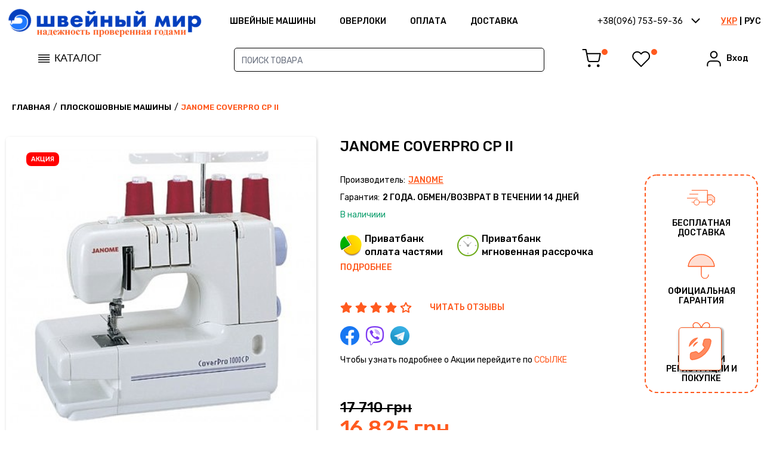

--- FILE ---
content_type: text/html; charset=UTF-8
request_url: https://shveiniy-mir.od.ua/ru/product/janome-coverpro-cp-ii
body_size: 15872
content:
  <!DOCTYPE html>
<html lang="ru" prefix="og: //ogp.me/ns#">

<head>
    <meta charset="UTF-8" />
    <meta name="viewport" content="width=device-width, initial-scale=1.0" />
    <title>Купить Janome CoverPro CP II в Одессе, Львове, Киеве, Харькове</title>
<meta name="description" content="Плоскошовная машина Janome CoverPro CP II. Технические характеристики, отзывы, цена | Интернет-магазин Швейный мир ✈ Оперативная доставка ✔ Гарантия качества ＄ Лучшая цена ☺ Профессиональная консультация" />
<meta name="keywords" content="" />
<meta name="robots" content="index,follow" />
    <meta name="theme-color" content="#0A45C6">
    <meta name="facebook-domain-verification" content="y5h4dpdgalbs20hhakvmdpseglvj80" />
    <link rel="icon" href="/storage/favicon.png" type="image/x-icon">
    <link href="/css/front.css?id=74f80a89a96b52dde9d6" rel="stylesheet">
    <script src="/js/front.js?id=96cfcbbd3de475b6f0fe" defer></script>
    <link rel="canonical" href="https://shveiniy-mir.od.ua/ru/product/janome-coverpro-cp-ii" />
    <link rel="alternate" href="https://shveiniy-mir.od.ua/product/janome-coverpro-cp-ii" hreflang="uk-ua" />
    <link rel="alternate" href="https://shveiniy-mir.od.ua/ru/product/janome-coverpro-cp-ii" hreflang="ru" />
    
        <script type="application/ld+json">
    {
    "@context": "https://schema.org",
    "@type": "BreadcrumbList",
    "itemListElement": [
        {
            "@type": "ListItem",
            "position": 1,
            "item": {
                "@id": "https://shveiniy-mir.od.ua/ru",
                "name": "\u0413\u043b\u0430\u0432\u043d\u0430\u044f"
            }
        },
        {
            "@type": "ListItem",
            "position": 2,
            "item": {
                "@id": "https://shveiniy-mir.od.ua/ru/category/overloki-i-koverloki-ploskoshovnye-mashiny",
                "name": "\u041f\u043b\u043e\u0441\u043a\u043e\u0448\u043e\u0432\u043d\u044b\u0435 \u043c\u0430\u0448\u0438\u043d\u044b"
            }
        },
        {
            "@type": "ListItem",
            "position": 3,
            "item": {
                "@id": "https://shveiniy-mir.od.ua/ru/product/janome-coverpro-cp-ii",
                "name": "Janome CoverPro CP II"
            }
        }
    ]
}
</script>
<script type="application/ld+json">
    {
    "@context": "https://schema.org",
    "@type": "Product",
    "name": "Janome CoverPro CP II",
    "sku": "109",
    "description": "<p></p><p><span style=\"font-family: Verdana;\"><strong>Janome CoverPro CP II </strong>&nbsp;</span><span style=\"font-family: Verdana;\">3-\u0445 \u0438\u0433\u043e\u043b\u044c\u043d\u0430\u044f 4-\u0445 \u043d\u0438\u0442\u043e\u0447\u043d\u0430\u044f \u043f\u043b\u043e\u0441\u043a\u043e\u0448\u043e\u0432\u043d\u0430\u044f \u043c\u0430\u0448\u0438\u043d\u0430 \u0434\u043b\u044f \u043e\u0431\u0440\u0430\u0431\u043e\u0442\u043a\u0438 \u043d\u0438\u0437\u0430 \u0442\u0440\u0438\u043a\u043e\u0442\u0430\u0436\u043d\u044b\u0445 \u0438\u0437\u0434\u0435\u043b\u0438\u0439 \u0438 \u0433\u043e\u0440\u043b\u043e\u0432\u0438\u043d\u044b, \u0438\u0437\u0433\u043e\u0442\u043e\u0432\u043b\u0435\u043d\u0438\u044f \u0448\u043b\u0451\u0432\u043e\u043a, \u043e\u043a\u0430\u043d\u0442\u043e\u0432\u043a\u0438 \u043a\u0440\u0430\u0435\u0432 \u043a\u043e\u0441\u043e\u0439 \u0431\u0435\u0439\u043a\u043e\u0439 \u0438 \u0442.\u043f.</span></p><ul><li><span style=\"font-family: Verdana;\">4 \u0432\u0438\u0434\u0430 \u0448\u0432\u043e\u0432</span></li></ul><ul><li><span style=\"font-family: Verdana;\">\u0431\u043e\u043b\u044c\u0448\u043e\u0435 \u043f\u0440\u043e\u0441\u0442\u0440\u0430\u043d\u0441\u0442\u0432\u043e \u0441\u043f\u0440\u0430\u0432\u0430 \u043e\u0442 \u0438\u0433\u043b</span></li></ul><ul><li><span style=\"font-family: Verdana;\">\u043e\u0431\u043b\u0435\u0433\u0447\u0435\u043d\u043d\u0430\u044f \u0437\u0430\u043f\u0440\u0430\u0432\u043a\u0430 \u043f\u0435\u0442\u043b\u0438\u0442\u0435\u043b\u044f </span></li></ul><span style=\"font-family: Verdana;\"><br> \u0412 Janome CoverPro II \u0431\u043e\u043b\u044c\u0448\u0430\u044f \u0448\u0432\u0435\u0439\u043d\u0430\u044f \u043f\u043b\u0430\u0442\u0444\u043e\u0440\u043c\u0430: 100\u043c\u043c \u0445 143\u043c\u043c. \u0422\u0430\u043a\u043e\u0435 \u043f\u0440\u043e\u0441\u0442\u0440\u0430\u043d\u0441\u0442\u0432\u043e \u043f\u043e\u0437\u0432\u043e\u043b\u0438\u0442 \u043b\u0435\u0433\u043a\u043e \u0441\u0434\u0435\u043b\u0430\u0442\u044c \u0448\u043e\u0432 \u0434\u0430\u0436\u0435 \u0432 \u0441\u0435\u0440\u0435\u0434\u0438\u043d\u0435 \u0438\u0437\u0434\u0435\u043b\u0438\u044f.<br>\u0412 \u043c\u0430\u0448\u0438\u043d\u0435 Janome CoverPro II \u0434\u043b\u0438\u043d\u0430 \u0441\u0442\u0435\u0436\u043a\u0430 \u0440\u0435\u0433\u0443\u043b\u0438\u0440\u0443\u0435\u0442\u0441\u044f \u043e\u0442 1 \u043c\u043c \u0434\u043e 4 \u043c\u043c, \u0430 \u0440\u0435\u0433\u0443\u043b\u044f\u0442\u043e\u0440 \u0434\u0438\u0444\u0444\u0435\u0440\u0435\u043d\u0446\u0438\u0430\u043b\u044c\u043d\u043e\u0439 \u043f\u043e\u0434\u0430\u0447\u0438 \u043c\u0430\u0442\u0435\u0440\u0438\u0430\u043b\u0430 \u043f\u043e\u0437\u0432\u043e\u043b\u0438\u0442 \u043f\u0440\u0438 \u043d\u0435\u043e\u0431\u0445\u043e\u0434\u0438\u043c\u043e\u0441\u0442\u0438 \u043f\u0440\u0438\u043f\u043e\u0441\u0430\u0434\u0438\u0442\u044c \u0438\u043b\u0438 \u0440\u0430\u0441\u0442\u044f\u043d\u0443\u0442\u044c \u0448\u043e\u0432.<br>\u0421\u0438\u0441\u0442\u0435\u043c\u0430 \u0443\u0441\u0438\u043b\u0435\u043d\u0438\u044f \u0448\u0432\u0430 (STS) \u0443\u043c\u0435\u043d\u044c\u0448\u0430\u0435\u0442 \u043f\u0440\u043e\u0432\u0438\u0441\u0430\u043d\u0438\u0435 \u043d\u0438\u0442\u0438 \u043f\u0435\u0442\u043b\u0438\u0442\u0435\u043b\u044f.<br>\u0421\u0438\u0441\u0442\u0435\u043c\u0430 \u0431\u044b\u0441\u0442\u0440\u044b\u0445 \u043f\u043e\u0434\u0441\u043a\u0430\u0437\u043e\u043a \u043d\u0430 \u043f\u0430\u043d\u0435\u043b\u0438 \u043c\u0430\u0448\u0438\u043d\u044b Janome CoverPro II \u043f\u043e\u0437\u0432\u043e\u043b\u044f\u0435\u0442 \u0431\u044b\u0441\u0442\u0440\u043e \u043d\u0430\u0441\u0442\u0440\u043e\u0438\u0442\u044c \u043c\u0430\u0448\u0438\u043d\u0443 \u0434\u043b\u044f \u0440\u0430\u0431\u043e\u0442\u044b \u0441 \u0440\u0430\u0437\u043d\u044b\u043c\u0438 \u0442\u043a\u0430\u043d\u044f\u043c\u0438.<br>\u0414\u043b\u044f \u043e\u0431\u0440\u0430\u0431\u043e\u0442\u043a\u0438 \u0443\u0437\u043a\u0438\u0445 \u0442\u0440\u0443\u0431\u0447\u0430\u0442\u044b\u0445 \u0438\u0437\u0434\u0435\u043b\u0438\u0439 \u0432 \u043c\u0430\u0448\u0438\u043d\u0435 \u0438\u043c\u0435\u0435\u0442\u0441\u044f \u043e\u0447\u0435\u043d\u044c \u0443\u0434\u043e\u0431\u043d\u0430\u044f \u0443\u0437\u043a\u0430\u044f \u0440\u0443\u043a\u0430\u0432\u043d\u0430\u044f \u043f\u043b\u0430\u0442\u0444\u043e\u0440\u043c\u0430.</span><p></p><p><strong><span style=\"font-family: Verdana;\">\u0425\u0430\u0440\u0430\u043a\u0442\u0435\u0440\u0438\u0441\u0442\u0438\u043a\u0438 Janome CoverPro CP I</span>I:</strong><span style=\"font-family: Verdana;\"><br></span></p><table border=\"0\" cellpadding=\"0\" cellspacing=\"0\" class=\"w100\"> <tbody><tr> <td nowrap=\"\" style=\"padding:5px 0px 5px 10px;vertical-align:top;\"><span style=\"background: rgb(255, 255, 255); font-family: Verdana;\">\u041c\u0430\u043a\u0441\u0438\u043c\u0430\u043b\u044c\u043d\u0430\u044f \u0448\u0438\u0440\u0438\u043d\u0430 \u0441\u0442\u0440\u043e\u0447\u043a\u0438:</span></td> <td><span style=\"font-family: Verdana;\"> 6 \u043c\u043c </span></td> </tr> <tr> <td nowrap=\"\" style=\"padding:5px 0px 5px 10px;vertical-align:top;\"><span style=\"background: rgb(255, 255, 255); font-family: Verdana;\">\u041c\u0430\u043a\u0441\u0438\u043c\u0430\u043b\u044c\u043d\u0430\u044f \u0434\u043b\u0438\u043d\u0430 \u0441\u0442\u0435\u0436\u043a\u0430:</span></td> <td><span style=\"font-family: Verdana;\"> 5 \u043c\u043c </span></td> </tr> <tr> <td nowrap=\"\" style=\"padding:5px 0px 5px 10px;vertical-align:top;\"><span style=\"background: rgb(255, 255, 255); font-family: Verdana;\">\u041a\u043e\u043b\u0438\u0447\u0435\u0441\u0442\u0432\u043e \u0441\u0442\u0440\u043e\u0447\u0435\u043a:</span></td> <td><span style=\"font-family: Verdana;\"> 4 </span></td> </tr> <tr> <td nowrap=\"\" style=\"padding:5px 0px 5px 10px;vertical-align:top;\"><span style=\"background: rgb(255, 255, 255); font-family: Verdana;\">\u042d\u043b\u0435\u043a\u0442\u0440\u043e\u043d\u043d\u044b\u0439 \u0441\u0442\u0430\u0431\u0438\u043b\u0438\u0437\u0430\u0442\u043e\u0440 \u0443\u0441\u0438\u043b\u0438\u044f \u043f\u0440\u043e\u043a\u043e\u043b\u0430:</span></td> <td><span style=\"font-family: Verdana;\"> \u0435\u0441\u0442\u044c </span></td> </tr> <tr> <td nowrap=\"\" style=\"padding:5px 0px 5px 10px;vertical-align:top;\"><span style=\"background: rgb(255, 255, 255); font-family: Verdana;\">\u0420\u0435\u0433\u0443\u043b\u044f\u0442\u043e\u0440 \u0434\u0430\u0432\u043b\u0435\u043d\u0438\u044f \u043b\u0430\u043f\u043a\u0438:</span></td> <td><span style=\"font-family: Verdana;\"> \u0435\u0441\u0442\u044c </span></td> </tr> <tr> <td nowrap=\"\" style=\"padding:5px 0px 5px 10px;vertical-align:top;\"><span style=\"background: rgb(255, 255, 255); font-family: Verdana;\">\u0427\u0435\u0445\u043e\u043b:</span></td> <td><span style=\"font-family: Verdana;\"> \u041c\u044f\u0433\u043a\u0438\u0439 </span></td> </tr> <tr> <td nowrap=\"\" style=\"padding:5px 0px 5px 10px;vertical-align:top;\"><span style=\"background: rgb(255, 255, 255); font-family: Verdana;\">\u0414\u0438\u0444\u0444\u0435\u0440\u0435\u043d\u0446\u0438\u0430\u043b\u044c\u043d\u044b\u0439 \u0442\u0440\u0430\u043d\u0441\u043f\u043e\u0440\u0442\u0435\u0440 \u0442\u043a\u0430\u043d\u0438:</span></td> <td><span style=\"font-family: Verdana;\"> \u0435\u0441\u0442\u044c </span></td> </tr> <tr> <td nowrap=\"\" style=\"padding:5px 0px 5px 10px;vertical-align:top;\"><span style=\"background: rgb(255, 255, 255); font-family: Verdana;\">\u041e\u0431\u043b\u0435\u0433\u0447\u0435\u043d\u043d\u0430\u044f \u0437\u0430\u043f\u0440\u0430\u0432\u043a\u0430 \u043f\u0435\u0442\u043b\u0438\u0442\u0435\u043b\u0435\u0439:</span></td> <td><span style=\"font-family: Verdana;\"> \u0435\u0441\u0442\u044c </span></td> </tr> <tr> <td nowrap=\"\" style=\"padding:5px 0px 5px 10px;vertical-align:top;\"><span style=\"background: rgb(255, 255, 255); font-family: Verdana;\">\u0420\u0443\u043a\u0430\u0432\u043d\u0430\u044f \u043f\u043b\u0430\u0442\u0444\u043e\u0440\u043c\u0430:</span></td> <td><span style=\"font-family: Verdana;\"> \u0435\u0441\u0442\u044c </span></td> </tr> <tr> <td nowrap=\"\" style=\"padding:5px 0px 5px 10px;vertical-align:top;\"><span style=\"background: rgb(255, 255, 255); font-family: Verdana;\">\u0421\u0442\u0430\u043d\u0434\u0430\u0440\u0442 \u0438\u0433\u043b:</span></td> <td><span style=\"font-family: Verdana;\"> EL x 705 </span></td> </tr> <tr> <td nowrap=\"\" style=\"padding:5px 0px 5px 10px;vertical-align:top;\"><span style=\"background: rgb(255, 255, 255); font-family: Verdana;\">\u0421\u0442\u0440\u0430\u043d\u0430 \u043f\u0440\u043e\u0438\u0437\u0432\u043e\u0434\u0438\u0442\u0435\u043b\u044c:</span></td> <td><span style=\"font-family: Verdana;\"> \u0422\u0430\u0439\u0432\u0430\u043d\u044c </span></td> </tr> <tr> <td nowrap=\"\" style=\"padding:5px 0px 5px 10px;vertical-align:top;\"><span style=\"background: rgb(255, 255, 255); font-family: Verdana;\">\u0413\u0430\u0440\u0430\u043d\u0442\u0438\u044f:</span></td> <td><span style=\"font-family: Verdana;\">2 \u0433\u043e\u0434\u0430</span></td> </tr></tbody></table><span style=\"font-family: Verdana;\"><strong>\u0421\u0442\u0440\u043e\u0447\u043a\u0438 Janome CoverPro CP II:</strong>\u0422\u0440\u0435\u0445\u0438\u0433\u043e\u043b\u044c\u043d\u044b\u0439, \u0447\u0435\u0442\u044b\u0440\u0435\u0445\u043d\u0438\u0442\u043e\u0447\u043d\u044b\u0439 \u0440\u0430\u0441\u043f\u043e\u0448\u0438\u0432\u0430\u043b\u044c\u043d\u044b\u0439 \u0448\u043e\u0432. \u0414\u043b\u044f \u043f\u043e\u0434\u0440\u0443\u0431\u043a\u0438 \u0438 \u0434\u0435\u043a\u043e\u0440\u0430\u0442\u0438\u0432\u043d\u044b\u0445 \u044d\u0444\u0444\u0435\u043a\u0442\u043e\u0432. \u042d\u043b\u0430\u0441\u0442\u0438\u0447\u043d\u044b\u0439 \u0438 \u043f\u0440\u043e\u0447\u043d\u044b\u0439 \u0448\u043e\u0432 \u0434\u043b\u044f \u0441\u043f\u043e\u0440\u0442\u0438\u0432\u043d\u043e\u0439 \u043e\u0434\u0435\u0436\u0434\u044b. <br>\u0414\u0432\u0443\u0445\u0438\u0433\u043e\u043b\u044c\u043d\u044b\u0439, \u0442\u0440\u0435\u0445\u043d\u0438\u0442\u043e\u0447\u043d\u044b\u0439 \u0448\u0438\u0440\u043e\u043a\u0438\u0439 \u0440\u0430\u0441\u043f\u043e\u0448\u0438\u0432\u0430\u043b\u044c\u043d\u044b\u0439 \u0448\u043e\u0432. \u0414\u043b\u044f \u043f\u043e\u0434\u0440\u0443\u0431\u043a\u0438 \u0438 \u0434\u0435\u043a\u043e\u0440\u0430\u0442\u0438\u0432\u043d\u044b\u0445 \u044d\u0444\u0444\u0435\u043a\u0442\u043e\u0432 \u043d\u0430 \u044d\u043b\u0430\u0441\u0442\u0438\u0447\u043d\u044b\u0445 \u0442\u043a\u0430\u043d\u044f\u0445 (\u043d\u0430\u043f\u0440\u0438\u043c\u0435\u0440, \u0444\u0443\u0442\u0431\u043e\u043b\u043a\u0430\u0445)<br> \u0414\u0432\u0443\u0445\u0438\u0433\u043e\u043b\u044c\u043d\u044b\u0439, \u0442\u0440\u0435\u0445\u043d\u0438\u0442\u043e\u0447\u043d\u044b\u0439 \u0443\u0437\u043a\u0438\u0439 \u0440\u0430\u0441\u043f\u043e\u0448\u0438\u0432\u0430\u043b\u044c\u043d\u044b\u0439 \u0448\u043e\u0432. \u0414\u043b\u044f \u043f\u043e\u0434\u0440\u0443\u0431\u043a\u0438 \u0442\u043e\u043d\u043a\u0438\u0445 \u0442\u043a\u0430\u043d\u0435\u0439 \u0438 \u043f\u0440\u0438\u0448\u0438\u0432\u0430\u043d\u0438\u044f \u0442\u0435\u0441\u044c\u043c\u044b. <br>\u041e\u0434\u043d\u043e\u0438\u0433\u043e\u043b\u044c\u043d\u044b\u0439 \u0434\u0432\u0443\u0445\u043d\u0438\u0442\u043e\u0447\u043d\u044b\u0439 \u0446\u0435\u043f\u043d\u043e\u0439 \u0448\u043e\u0432. \u0414\u043b\u044f \u043f\u0440\u0438\u0448\u0438\u0432\u0430\u043d\u0438\u044f \u0442\u0435\u0441\u044c\u043c\u044b, \u0441\u0448\u0438\u0432\u0430\u043d\u0438\u044f \u044d\u043b\u0430\u0441\u0442\u0438\u0447\u043d\u044b\u0445 \u0442\u043a\u0430\u043d\u0435\u0439 \u0438 \u0434\u0435\u043a\u043e\u0440\u0430\u0442\u0438\u0432\u043d\u044b\u0445 \u044d\u0444\u0444\u0435\u043a\u0442\u043e\u0432.</span><p></p><p><span style=\"font-family: Verdana;\"><br><strong>\u041a\u043e\u043c\u043f\u043b\u0435\u043a\u0442\u0430\u0446\u0438\u044f Janome CoverPro CP II:</strong></span></p><ul><li><span style=\"font-family: Verdana;\">\u041d\u0430\u0431\u043e\u0440 \u0438\u0433\u043b</span></li></ul><ul><li><span style=\"font-family: Verdana;\">\u041e\u0442\u0432\u0435\u0440\u0442\u043a\u0430 \u0431\u043e\u043b\u044c\u0448\u0430\u044f</span></li></ul><ul><li><span style=\"font-family: Verdana;\">\u041e\u0442\u0432\u0435\u0440\u0442\u043a\u0430 \u043c\u0430\u043b\u0430\u044f</span></li></ul><ul><li><span style=\"font-family: Verdana;\">\u041f\u0438\u043d\u0446\u0435\u0442</span></li></ul><ul><li><span style=\"font-family: Verdana;\">\u0421\u0435\u0442\u043a\u0438</span></li></ul><ul><li><span style=\"font-family: Verdana;\">\u0414\u0435\u0440\u0436\u0430\u0442\u0435\u043b\u0438 \u043a\u0430\u0442\u0443\u0448\u0435\u043a</span></li></ul><ul><li><span style=\"font-family: Verdana;\">\u041a\u0438\u0441\u0442\u043e\u0447\u043a\u0430</span></li></ul><ul><li><span style=\"font-family: Verdana;\">\u041d\u0438\u0442\u0435\u0432\u0434\u0435\u0432\u0430\u0442\u0435\u043b\u044c</span></li></ul><ul><li><span style=\"font-family: Verdana;\">\u0412\u0438\u043d\u0442\u044b (\u0434\u043b\u044f \u0444\u0438\u043a\u0441\u0430\u0446\u0438\u0438 \u0434\u043e\u043f\u043e\u043b\u043d\u0438\u0442\u0435\u043b\u044c\u043d\u044b\u0445 \u043f\u0440\u0438\u0441\u043f\u043e\u0441\u043e\u0431\u043b\u0435\u043d\u0438\u0439)</span></li></ul><ul><li><span style=\"font-family: Verdana;\">\u041a\u043e\u0440\u043e\u0431\u043a\u0430 \u0434\u043b\u044f \u0445\u0440\u0430\u043d\u0435\u043d\u0438\u044f \u0430\u043a\u0441\u0435\u0441\u0441\u0443\u0430\u0440\u043e\u0432</span></li></ul><p></p><p></p><p><strong><br></strong></p><p></p>",
    "url": "https://shveiniy-mir.od.ua/ru/product/janome-coverpro-cp-ii",
    "image": [
        "https://shveiniy-mir.od.ua/ru/storage/janome-coverpro-cp-ii.jpg",
        "https://shveiniy-mir.od.ua/ru/storage/13171509744e8220febc287.jpg",
        "https://shveiniy-mir.od.ua/ru/storage/13171509844e822108d59e7.jpg",
        "https://shveiniy-mir.od.ua/ru/storage/13171509944e822112b5170.jpg",
        "https://shveiniy-mir.od.ua/ru/storage/13171510864e82216e0b03a.jpg",
        "https://shveiniy-mir.od.ua/ru/storage/13171510944e82217684998.jpg",
        "https://shveiniy-mir.od.ua/ru/storage/13171511034e82217f6e202.jpg",
        "https://shveiniy-mir.od.ua/ru/storage/13171511114e822187db2c2.jpg"
    ],
    "brand": {
        "@type": "Brand",
        "name": "Janome",
        "url": "https://shveiniy-mir.od.ua/ru/manufacturer/janome"
    },
    "offers": {
        "@type": "Offer",
        "priceValidUntil": "2026-03-21T17:21:43.123108Z",
        "url": "https://shveiniy-mir.od.ua/ru/product/janome-coverpro-cp-ii",
        "priceCurrency": "UAH",
        "price": 17710,
        "availability": "http://schema.org/InStock",
        "itemCondition": "http://schema.org/NewCondition",
        "seller": {
            "@type": "Organization",
            "name": "\u041c\u0430\u0433\u0430\u0437\u0438\u043d \u0448\u0432\u0435\u0439\u043d\u044b\u0445 \u043c\u0430\u0448\u0438\u043d \"\u0428\u0432\u0435\u0439\u043d\u044b\u0439 \u043c\u0438\u0440\""
        },
        "hasMerchantReturnPolicy": {
            "@type": "MerchantReturnPolicy",
            "applicableCountry": "UA",
            "refundType": "FullRefund",
            "returnPolicyCategory": "https://schema.org/MerchantReturnFiniteReturnWindow",
            "merchantReturnDays": 60,
            "restockingFee": "NoRestockingFee",
            "shippingFeesAmount": {
                "@type": "DeliveryChargeSpecification",
                "price": "150.00",
                "priceCurrency": "UAH"
            },
            "customerRemorseReturnShippingFees": "BuyerResponsible",
            "warrantyScope": "https://schema.org/OutOfWarranty"
        },
        "shippingDetails": {
            "@type": "OfferShippingDetails",
            "shippingDestination": {
                "@type": "DefinedRegion",
                "addressCountry": "UA"
            },
            "shippingRate": {
                "@type": "MonetaryAmount",
                "value": "0.00",
                "currency": "UAH"
            }
        },
        "deliveryTime": {
            "@type": "ShippingDeliveryTime",
            "handlingTime": {
                "@type": "QuantitativeValue",
                "minValue": 0,
                "maxValue": 7,
                "unitCode": "DAY"
            }
        }
    },
    "aggregateRating": {
        "@type": "AggregateRating",
        "ratingValue": 4,
        "reviewCount": 1,
        "bestRating": 4,
        "worstRating": 4
    },
    "review": [
        {
            "@type": "Review",
            "author": {
                "@type": "Person",
                "name": "\u0418\u0440\u0438\u043d\u0430"
            },
            "reviewBody": "\u0412 \u043e\u0431\u0449\u0435\u043c-\u0442\u043e \u043c\u0430\u0448\u0438\u043d\u043a\u043e\u0439 \u044f \u0434\u043e\u0432\u043e\u043b\u044c\u043d\u0430\u044f, \u0442\u0435\u043c \u0431\u043e\u043b\u0435\u0435 \u0447\u0442\u043e \u0442\u0440\u0438\u043a\u043e\u0442\u0430\u0436\u043d\u044b\u0435 \u0432\u0435\u0449\u0438 \u043e\u0431\u0440\u0430\u0431\u043e\u0442\u0430\u043d\u044b\u0435 \u043d\u0430 \u0440\u0430\u0441\u043f\u043e\u0448\u0438\u0432\u0430\u043b\u043a\u0435 \u043f\u0440\u0430\u043a\u0442\u0438\u0447\u0435\u0441\u043a\u0438 \u043d\u0438\u0447\u0435\u043c \u043d\u0435 \u043e\u0442\u043b\u0438\u0447\u0430\u044e\u0442\u0441\u044f \u043e\u0442 \u043c\u0430\u0433\u0430\u0437\u0438\u043d\u043d\u044b\u0445. \u0414\u043e\u0441\u0442\u0430\u0442\u043e\u0447\u043d\u043e\u0435 \u043a\u043e\u043b\u0438\u0447\u0435\u0441\u0442\u0432\u043e \u0448\u0432\u0435\u0439\u043d\u044b\u0445 \u043e\u043f\u0435\u0440\u0430\u0446\u0438\u0439 (4\u0445 \u043d\u0438\u0442\u043e\u0447\u043d\u044b\u0439, 3\u0445 \u043d\u0438\u0442\u043e\u0447\u043d\u044b\u0435 \u0438 \u0446\u0435\u043f\u043d\u044b\u0435). \u041c\u043d\u0435 \u0437\u0434\u0435\u0441\u044c \u043d\u0435 \u0445\u0432\u0430\u0442\u0430\u0435\u0442 \u0442\u043e\u043b\u044c\u043a\u043e \u0432\u0435\u0440\u0445\u043d\u0435\u0433\u043e \u0437\u0430\u0441\u0442\u0438\u043b\u0430.\u041d\u043e \u0431\u0435\u0437 \u043c\u0438\u043d\u0443\u0441\u043e\u0432 \u0432\u0441\u0435-\u0442\u0430\u043a\u0438 \u043d\u0435 \u043e\u0431\u043e\u0448\u043b\u043e\u0441\u044c.\u0423\u0436\u0430\u0441\u043d\u043e \u0431\u0435\u0441\u043f\u043e\u043b\u0435\u0437\u043d\u0430\u044f \u0448\u0442\u0443\u043a\u0430 \u044d\u0442\u043e \u0440\u0443\u043a\u0430\u0432\u043d\u0430\u044f \u043f\u043b\u0430\u0442\u0444\u043e\u0440\u043c\u0430) \u0432\u0441\u0435 \u0440\u0430\u0432\u043d\u043e \u0434\u043e \u0438\u0433\u043b \u043d\u0435 \u0434\u043e\u0445\u043e\u0434\u0438\u0442 \u0438 \u043f\u043e\u0442\u043e\u043c\u0443 \u043f\u043e \u0444\u0430\u043a\u0442\u0443 \u0430\u0431\u0441\u043e\u043b\u044e\u0442\u043d\u043e \u0431\u0435\u0441\u043f\u043e\u043b\u0435\u0437\u043d\u0430.\u0418 \u043f\u043e\u0440\u043e\u0439 \u043f\u0440\u0438\u0432\u0435\u0440\u0435\u0434\u043b\u0438\u0432\u0430 \u043a \u043d\u0438\u0442\u043a\u0430\u043c,\u043d\u0430 \u044d\u0442\u043e\u043c \u044d\u043a\u043e\u043d\u043e\u043c\u0438\u0442\u044c \u0442\u043e\u0447\u043d\u043e \u043d\u0435\u043b\u044c\u0437\u044f",
            "reviewRating": {
                "@type": "Rating",
                "ratingValue": 4
            },
            "datePublished": "2019-11-18T09:49:00.000000Z"
        }
    ]
}
</script>
    <!-- Global site tag (gtag.js) - Google Analytics -->
<script async src="https://www.googletagmanager.com/gtag/js?id=UA-91803392-1"></script>
<script>
  window.dataLayer = window.dataLayer || [];
  function gtag(){dataLayer.push(arguments);}
  gtag('js', new Date());

  gtag('config', 'UA-91803392-1');
</script>
    <!-- Google Tag Manager -->
<script>(function(w,d,s,l,i){w[l]=w[l]||[];w[l].push({'gtm.start':
new Date().getTime(),event:'gtm.js'});var f=d.getElementsByTagName(s)[0],
j=d.createElement(s),dl=l!='dataLayer'?'&l='+l:'';j.async=true;j.src=
'https://www.googletagmanager.com/gtm.js?id='+i+dl;f.parentNode.insertBefore(j,f);
})(window,document,'script','dataLayer','GTM-NZ3XZB5');</script>
<!-- End Google Tag Manager -->

</head>

<body>
    <!-- Google Tag Manager (noscript) -->
<noscript><iframe src="https://www.googletagmanager.com/ns.html?id=GTM-NZ3XZB5"
height="0" width="0" style="display:none;visibility:hidden"></iframe></noscript>
<!-- End Google Tag Manager (noscript) -->
    <div id="site" class="site">
        <header class="header header--js">
    <div class="header-top">
        <div class="header-top-wrap">
            <div class="header-catalog-mobile">
                <button class="header-catalog-btn btn-menu--js">
                    <span class="header-catalog-btn-icon">
                        <img class="logo" src="/icons/icon-burger-catalog.svg" alt="menu" />
                    </span>
               </button>
            </div>
            <div class="header-logo">
                <div class="header-logo-item">
                    <a href="https://shveiniy-mir.od.ua/ru">
                        <img class="logo" src="/storage/mir_logo_ru.png" alt="Магазин швейных машин &quot;Швейный мир&quot;" />
                    </a>
                </div>
            </div>
            <div class="header-menu">
                <div class="header-menu-nav">
                    <ul class="nav-ul">
                                                <li class="nav-li">
                            <a class="nav-link" href="https://shveiniy-mir.od.ua/ru/category/shvejnye-mashiny">ШВЕЙНЫЕ МАШИНЫ</a>
                        </li>
                                                <li class="nav-li">
                            <a class="nav-link" href="https://shveiniy-mir.od.ua/ru/category/overloki">Оверлоки</a>
                        </li>
                                                <li class="nav-li">
                            <a class="nav-link" href="https://shveiniy-mir.od.ua/ru/pages/oplata">Оплата</a>
                        </li>
                                                <li class="nav-li">
                            <a class="nav-link" href="https://shveiniy-mir.od.ua/ru/pages/dostavka">Доставка</a>
                        </li>
                                            </ul>
                </div>
            </div>
            <div class="header-right">
                <div class="header-phones modal-block-rel-parent">
                    <div class="header-phones-active btn-modal-rel--js" data-modal="c-modal-phones">
                        <span class="header-phones-text">+38(096) 753-59-36</span>
                        <span class="header-phones-icon"><img src="/icons/icon-arrow-bot.svg" alt="" /></span>
                    </div>
                    <div class="modal-block modal-phones modal-block-rel--js" id="c-modal-phones" data-modal="c-modal-phones">
                        <div class="modal-phones-modal">
                            <div class="modal-phones-phone">
                                <div class="modal-phones-left">
                                    <div class="modal-phones-icon">
                                        <img class="icon" src="/icons/icon-modal-phone.svg" alt="" />
                                    </div>
                                </div>
                                <div class="modal-phones-content">
                                                                    <div class="modal-phones-phone-item">
                                        <a class="modal-phones-phone-link" href="tel:+38(096) 753-59-36" target="_blank">+38(096) 753-59-36</a>
                                    </div>
                                                                    <div class="modal-phones-phone-item">
                                        <a class="modal-phones-phone-link" href="tel:+38(048) 722-52-86" target="_blank">+38(048) 722-52-86</a>
                                    </div>
                                                                </div>
                            </div>
                            <div class="modal-phones-time">
                                <div class="modal-phones-left">
                                    <div class="header-time-icon">
                                        <img class="icon" src="/icons/icon-modal-clock.svg" alt="" />
                                    </div>
                                </div>
                                <div class="modal-phones-content">
                                    <div class="modal-phones-content-item">
                                        Пн -Пт   10:00-17:00 <br>
Сб- Вс    10:00-16:00
                                    </div>
                                </div>
                            </div>
                            <div class="modal-phones-address">
                                <div class="modal-phones-address-item">
                                    ул. Преображенская, 74/78, г. Одесса
                                </div>
                            </div>
                            <div class="modal-phones-social">
                                <div class="modal-phones-social-content">
                                                                                                                    <div class="modal-phones-social-item">
                                            <a class="modal-phones-social-link" rel="nofollow" href="https://www.facebook.com/shveiniymir.od.ua/" target="_blank">Наш Facebook</a>
                                        </div>
                                                                                                                                                                                        </div>
                            </div>
                        </div>
                    </div>
                </div>
                <div class="header-lang">
                                        <a href="https://shveiniy-mir.od.ua/product/janome-coverpro-cp-ii" class="header-lang-item">
                        УКР
                    </a>
                                        <span class="delim"></span>
                                                            <a href="https://shveiniy-mir.od.ua/ru/product/janome-coverpro-cp-ii" class="active header-lang-item">
                        РУС
                    </a>
                                                        </div>
            </div>
            <div class="header-mobile-cart">
                <button href='#' class="btn-none header-mobile-cart-btn btn-modal--js note" data-modal="c-modal-cart">
                    <img class="header-account-cart-icon" src="/icons/icon-shopping-cart.svg" alt="cart" />
                </button>
            </div>
        </div>
    </div>
    <div class="header-bottom">
        <div class="header-bottom-wrap">
            <div class="header-catalog modal-block-rel-parent">
                <button class="header-catalog-btn btn-modal-rel--js" data-modal="c-modal-catalog">
                    <span class="header-catalog-btn-icon">
                        <img class="logo" src="/icons/icon-burger-catalog.svg" alt="" />
                    </span>
                    <span class="header-catalog-btn-text">Каталог</span>
                </button>
                <div class="modal-catalog modal-block-rel--js" id="c-modal-catalog" data-modal="c-modal-catalog">
                    <div class="modal-catalog-modal">
                        <ul class="modal-catalog-list">
                                                        <li class="modal-catalog-li">
                                <a class="modal-catalog-link active"
                                    href="https://shveiniy-mir.od.ua/ru/category/shvejnye-mashiny">ШВЕЙНЫЕ МАШИНКИ</a>
                            </li>
                                                        <li class="modal-catalog-li">
                                <a class="modal-catalog-link "
                                    href="https://shveiniy-mir.od.ua/ru/category/overloki">ОВЕРЛОКИ</a>
                            </li>
                                                        <li class="modal-catalog-li">
                                <a class="modal-catalog-link "
                                    href="https://shveiniy-mir.od.ua/ru/category/koverloki">КОВЕРЛОКИ</a>
                            </li>
                                                        <li class="modal-catalog-li">
                                <a class="modal-catalog-link "
                                    href="https://shveiniy-mir.od.ua/ru/category/overloki-i-koverloki-ploskoshovnye-mashiny">РАСПОШИВАЛКИ</a>
                            </li>
                                                        <li class="modal-catalog-li">
                                <a class="modal-catalog-link "
                                    href="https://shveiniy-mir.od.ua/ru/category/vyshival-nye-mashiny">Вышивальные машины</a>
                            </li>
                                                        <li class="modal-catalog-li">
                                <a class="modal-catalog-link "
                                    href="https://shveiniy-mir.od.ua/ru/category/vyazal-nye-i-kettel-nye-mashiny">Вязальные машины</a>
                            </li>
                                                        <li class="modal-catalog-li">
                                <a class="modal-catalog-link "
                                    href="https://shveiniy-mir.od.ua/ru/category/overloki-i-koverloki-ploskoshovnye-mashiny">ПЛОСКОШОВНЫЕ МАШИНЫ</a>
                            </li>
                                                        <li class="modal-catalog-li">
                                <a class="modal-catalog-link "
                                    href="https://shveiniy-mir.od.ua/ru/category/shvejnaya-furnitura">Швейная фурнитура</a>
                            </li>
                                                    </ul>
                    </div>
                </div>
            </div>
            <div wire:id="0sybYiOzhWns545aOKMY" wire:initial-data="{&quot;fingerprint&quot;:{&quot;id&quot;:&quot;0sybYiOzhWns545aOKMY&quot;,&quot;name&quot;:&quot;search-header&quot;,&quot;locale&quot;:&quot;ru&quot;,&quot;path&quot;:&quot;ru\/product\/janome-coverpro-cp-ii&quot;,&quot;method&quot;:&quot;GET&quot;,&quot;v&quot;:&quot;acj&quot;},&quot;effects&quot;:{&quot;listeners&quot;:[]},&quot;serverMemo&quot;:{&quot;children&quot;:[],&quot;errors&quot;:[],&quot;htmlHash&quot;:&quot;8572919f&quot;,&quot;data&quot;:{&quot;search&quot;:&quot;&quot;,&quot;products&quot;:[],&quot;query&quot;:null},&quot;dataMeta&quot;:[],&quot;checksum&quot;:&quot;17c1321aa5cf9b09fcf0e2f4d133d767ecedaf121f471bb32e5785bb5bdd95c5&quot;}}" class="header-search modal-block-rel-parent">
    <div class="header-search-form">
        <form class="form">
            <div class="header-search-form-item">
                <div class="form-item">
                    <input wire:model="search"
                    wire:keydown.enter="redirection"
                     type="text" placeholder='Поиск товара'>
                </div>
            </div>
        </form>
    </div>
    <div class="modal-block modal-search modal-block-rel--js " id="c-modal-search"
        data-modal="c-modal-search">
        <div class="modal-search-modal">
            <div class="modal-search-top">
                <ul class="modal-search-list">
                                        <li class="modal-search-li">
                        К сожалению, ничего не найдено.
                    </li>
                                    </ul>
            </div>
            
        </div>
    </div>
</div>

<!-- Livewire Component wire-end:0sybYiOzhWns545aOKMY -->            <div class="header-account">
                <div class="header-account-left">
                    <div class="header-account-cart">
                        <span class="header-account-cart-link btn-modal--js note" data-modal="c-modal-cart">
                            <img class="header-account-cart-icon" src="/icons/icon-shopping-cart.svg" alt="cart" />
                        </span>
                    </div>
                                        <div class="header-account-wishlist">
                        <a href='javascript:void(0)' x-data @click.prevent="window.livewire.emitTo('session-message','showError', 'Для доступа в личный кабинет необходимо войти или зарегистрироваться')" class="header-account-wishlist-link note">
                            <img class="header-account-wishlist-icon" src="/icons/icon-heart.svg" alt="heart" />
                        </a>
                    </div>
                    
                </div>
                <div wire:id="Mw60bm5MPrPfbo6lwNQ2" wire:initial-data="{&quot;fingerprint&quot;:{&quot;id&quot;:&quot;Mw60bm5MPrPfbo6lwNQ2&quot;,&quot;name&quot;:&quot;login-header-section&quot;,&quot;locale&quot;:&quot;ru&quot;,&quot;path&quot;:&quot;ru\/product\/janome-coverpro-cp-ii&quot;,&quot;method&quot;:&quot;GET&quot;,&quot;v&quot;:&quot;acj&quot;},&quot;effects&quot;:{&quot;listeners&quot;:[&quot;login&quot;]},&quot;serverMemo&quot;:{&quot;children&quot;:[],&quot;errors&quot;:[],&quot;htmlHash&quot;:&quot;0edd620b&quot;,&quot;data&quot;:{&quot;is_login&quot;:false},&quot;dataMeta&quot;:[],&quot;checksum&quot;:&quot;fc20f8f6295636e003ca12dff5257de4784e9469b7447ec02ebd99c864bfa686&quot;}}">
<div class="header-account-user">
    <span class="header-account-user-link btn-modal--js" data-modal="c-modal-login">
        <span class="header-account-user-icon">
            <img src="/icons/icon-user.svg" alt="user" />
        </span>
        <span class="header-account-user-label">Вход</span>
    </span>
</div>
</div>

<!-- Livewire Component wire-end:Mw60bm5MPrPfbo6lwNQ2 -->            </div>
            <div wire:id="SzYr3SlXxU3Uc9A9SSKj" wire:initial-data="{&quot;fingerprint&quot;:{&quot;id&quot;:&quot;SzYr3SlXxU3Uc9A9SSKj&quot;,&quot;name&quot;:&quot;header-mobile-filter&quot;,&quot;locale&quot;:&quot;ru&quot;,&quot;path&quot;:&quot;ru\/product\/janome-coverpro-cp-ii&quot;,&quot;method&quot;:&quot;GET&quot;,&quot;v&quot;:&quot;acj&quot;},&quot;effects&quot;:{&quot;listeners&quot;:[]},&quot;serverMemo&quot;:{&quot;children&quot;:[],&quot;errors&quot;:[],&quot;htmlHash&quot;:&quot;9dcad44e&quot;,&quot;data&quot;:{&quot;filters&quot;:{&quot;price&quot;:{&quot;1&quot;:{&quot;value&quot;:false,&quot;label&quot;:&quot;\u0434\u043e 4000 \u0433\u0440\u043d.&quot;},&quot;2&quot;:{&quot;value&quot;:false,&quot;label&quot;:&quot;\u043e\u0442 4001 \u0434\u043e 8000 \u0433\u0440\u043d.&quot;},&quot;3&quot;:{&quot;value&quot;:false,&quot;label&quot;:&quot;\u0431\u043e\u043b\u0435\u0435 8001 \u0433\u0440\u043d.&quot;}}},&quot;selectedPrice&quot;:[],&quot;show&quot;:false},&quot;dataMeta&quot;:[],&quot;checksum&quot;:&quot;90a61bf271c570b6ad411956e99a8f9f972e08a41dbee1398daec83c8068c188&quot;}}">
    <div class="header-mobile-filter">
        <button wire:click.prevent="$set('show', true)" class="btn-none header-mobile-filter-btn">
            <img class="header-account-filter-icon" src="/icons/icon-mob-filter.svg" alt="icon-mob-filter" />
        </button>
    </div>
    <section  class="section-modal   section-modal--js">
        <div x-data @click.away="$wire.set('show', false)" class="modal-block modal-option ">
            <div class="modal-info">
                <div class="modal-option-content">
                    <div class="modal-option-wrap">
                        <div class="modal-option-title">
                            <div class="modal-option-title--title">
                                ПОДОБРАТЬ ШВЕЙНУЮ МАШИНКУ
                            </div>
                        </div>
                        <div class="modal-option-list">
                            
                            
                            <div class="modal-option-block modal-option-block-last">
                                <div class="modal-option-block-wrap">
                                    <div class="modal-option-block-title">
                                        Цена
                                    </div>
                                                                        <div class="modal-option-checkboxes">
                                        <div class="item-checkbox">
                                            <input wire:loading.attr="disabled" id="item-checkbox71"
                                                type="checkbox" wire:model.debounce.500ms="selectedPrice.1">
                                            <label
                                                for="item-checkbox71">до 4000 грн.</label>
                                        </div>
                                    </div>
                                                                        <div class="modal-option-checkboxes">
                                        <div class="item-checkbox">
                                            <input wire:loading.attr="disabled" id="item-checkbox72"
                                                type="checkbox" wire:model.debounce.500ms="selectedPrice.2">
                                            <label
                                                for="item-checkbox72">от 4001 до 8000 грн.</label>
                                        </div>
                                    </div>
                                                                        <div class="modal-option-checkboxes">
                                        <div class="item-checkbox">
                                            <input wire:loading.attr="disabled" id="item-checkbox73"
                                                type="checkbox" wire:model.debounce.500ms="selectedPrice.3">
                                            <label
                                                for="item-checkbox73">более 8001 грн.</label>
                                        </div>
                                    </div>
                                                                    </div>
                                <div class="modal-option-buttons">
                                    <button wire:click.prevent="toCategory"
                                        class="btn btn-orange">Смотреть</button>
                                </div>
                            </div>
                        </div>
                    </div>
                </div>
            </div>
            <div wire:click.prevent="$set('show', false)" class="modal-close">
                <button class="btn btn-modal-close btn-modal"></button>
            </div>
        </div>
    </section>
</div>

<!-- Livewire Component wire-end:SzYr3SlXxU3Uc9A9SSKj -->        </div>
    </div>


    <div class="header-mobile header-mobile--js">
        <div class="header-mobile-wrap">
            <div class="header-mobile-top">
                <div class="header-mobile-lang">
                                    <a href="https://shveiniy-mir.od.ua/product/janome-coverpro-cp-ii" class="header-lang-item">
                        УКР
                    </a>
                                        <span class="delim"></span>
                                                        <a href="https://shveiniy-mir.od.ua/ru/product/janome-coverpro-cp-ii" class="active header-lang-item">
                        РУС
                    </a>
                                                    </div>
                <div class="header-mobile-close">
                    <button class="btn btn-modal-close btn-menu-close--js" ></button>
                </div>
            </div>
            <div class="header-mobile-block">
                <div class="header-mobile-catalog">
                    <button class="btn-sub-catalog btn-sub-catalog--js">
                        <span class="btn-sub-catalog-text">Каталог</span>
                        <span class="btn-sub-catalog-icon">
                            <img class="img" src="/icons/icon-arrow-right.svg" alt="" />
                        </span>
                    </button>
                </div>
                <div class="header-mobile-menu">
                    <div class="header-mobile-menu-top">
                        <ul class="menu">
                            <li class="menu-item">
                                <a class="red" href="https://shveiniy-mir.od.ua/ru/actions">Акции</a>
                            </li>
                            <li class="menu-item">
                                <a class="green" href="https://shveiniy-mir.od.ua/ru/category/novinki">Новинки</a>
                            </li>
                            <li class="menu-item">
                                <a class="orange" href="https://shveiniy-mir.od.ua/ru/category/rekomenduemye">РЕКОМЕНДУЕМЫЕ</a>
                            </li>
                        </ul>
                    </div>
                    <div class="header-mobile-menu-middle">
                        <ul class="menu">
                                                                                <li class="menu-item">
                                <a
                                    href="https://shveiniy-mir.od.ua/ru/pages/o-nas">О нас
                                </a>
                            </li>
                                                        <li class="menu-item">
                                <a
                                    href="https://shveiniy-mir.od.ua/ru/pages/oplata">Оплата
                                </a>
                            </li>
                                                        <li class="menu-item">
                                <a
                                    href="https://shveiniy-mir.od.ua/ru/pages/dostavka">Доставка
                                </a>
                            </li>
                                                        <li class="menu-item">
                                <a
                                    href="https://shveiniy-mir.od.ua/ru/pages/garantii">Гарантия
                                </a>
                            </li>
                                                        <li class="menu-item">
                                <a
                                    href="https://shveiniy-mir.od.ua/ru/pages/politika-konfidencialnosti">Политика КОНФИДЕНЦИАЛЬНОСТИ
                                </a>
                            </li>
                                                        <li class="menu-item">
                                <a
                                    href="https://shveiniy-mir.od.ua/ru/pages/usloviya-ispolzovaniya">Условия использования
                                </a>
                            </li>
                                                        <li class="menu-item">
                                <a
                                    href="https://shveiniy-mir.od.ua/ru/pages/dogovor-publichnoj-oferty">ДОГОВОР ПУБЛИЧНОЙ ОФЕРТЫ
                                </a>
                            </li>
                                                        <li class="menu-item">
                                <a
                                    href="https://shveiniy-mir.od.ua/ru/blogs">Статьи
                                </a>
                            </li>
                                                        <li class="menu-item">
                                <a
                                    href="https://shveiniy-mir.od.ua/ru/instructions">Инструкции
                                </a>
                            </li>
                                                                                                            <li class="menu-item">
                                <a
                                    href="https://shveiniy-mir.od.ua/ru/actions">Акции
                                </a>
                            </li>
                                                        <li class="menu-item">
                                <a
                                    href="https://shveiniy-mir.od.ua/ru/pages/podarochnye-sertifikaty">Подарочные сертификаты
                                </a>
                            </li>
                                                                            </ul>
                    </div>
                </div>
                <div class="header-mobile-login">
                    <ul class="menu">
                        <li class="menu-item">
                            <span class="btn-modal-login--js" data-modal="c-modal-login">вход в кабинет</span>
                        </li>

                    </ul>
                </div>
                <div class="header-mobile-phones">
                    <div class="header-mobile-phones-content">
                        <div class="header-mobile-phones-item">
                                                    <a class="header-mobile-phones-link"
                                href="tel:+38(096) 753-59-36">+38(096) 753-59-36
                            </a>
                                                        <a class="header-mobile-phones-link"
                                href="tel:+38(048) 722-52-86">+38(048) 722-52-86
                            </a>
                                                    </div>
                                                                                <div class="header-mobile-phones-item">
                                <a class="header-mobile-phones-link" href="https://www.facebook.com/shveiniymir.od.ua/">
                                    Наш Facebook
                                </a>
                            </div>
                                                                                                                            </div>
                </div>
            </div>

            <div class="catalog-menu sub-catalog--js">
                <div class="catalog-menu-top">
                    <button class="catalog-menu-back btn-sub-back--js">
                        <span class="catalog-menu-back-icon">
                            <img class="img" src="/icons/icon-arrow-left.svg" alt="" />
                        </span>
                        <span class="catalog-menu-back-text">В главное меню</span>
                    </button>
                </div>
                <div class="catalog-menu-list">
                    <div class="catalog-menu-list-top">
                        <div class="catalog-menu-title"><div class="catalog-menu-title--title">по производителю</div></div>
                        <ul class="menu">
                            <li class="menu-item">
                                <a class="red" href="https://shveiniy-mir.od.ua/ru/manufacturer/janome">janome</a>
                            </li>
                            <li class="menu-item">
                                <a class="green" href="https://shveiniy-mir.od.ua/ru/manufacturer/singer">singer</a>
                            </li>
                            <li class="menu-item">
                                <a class="orange" href="https://shveiniy-mir.od.ua/ru/manufacturer/brother">brother</a>
                            </li>
                            <li class="menu-item">
                                <a class="red" href="https://shveiniy-mir.od.ua/ru/manufacturer/family">family</a>
                            </li>
                            <li class="menu-item">
                                <a class="green" href="https://shveiniy-mir.od.ua/ru/manufacturer/pfaff">pfaff</a>
                            </li>
                            <li class="menu-item">
                                <a class="orange" href="https://shveiniy-mir.od.ua/ru/manufacturer/husqvarna">husqvarna</a>
                            </li>
                        </ul>
                    </div>
                    <div class="catalog-menu-list-middle">
                        <div class="catalog-menu-title"><div class="catalog-menu-title--title">по типу</div></div>
                        <ul class="menu">
                                                    <li class="menu-item">
                                <a href="https://shveiniy-mir.od.ua/ru/category/shvejnye-mashiny">
                                    ШВЕЙНЫЕ МАШИНКИ
                                </a>
                            </li>
                                                    <li class="menu-item">
                                <a href="https://shveiniy-mir.od.ua/ru/category/overloki">
                                    ОВЕРЛОКИ
                                </a>
                            </li>
                                                    <li class="menu-item">
                                <a href="https://shveiniy-mir.od.ua/ru/category/koverloki">
                                    КОВЕРЛОКИ
                                </a>
                            </li>
                                                    <li class="menu-item">
                                <a href="https://shveiniy-mir.od.ua/ru/category/overloki-i-koverloki-ploskoshovnye-mashiny">
                                    РАСПОШИВАЛКИ
                                </a>
                            </li>
                                                    <li class="menu-item">
                                <a href="https://shveiniy-mir.od.ua/ru/category/vyshival-nye-mashiny">
                                    Вышивальные машины
                                </a>
                            </li>
                                                    <li class="menu-item">
                                <a href="https://shveiniy-mir.od.ua/ru/category/vyazal-nye-i-kettel-nye-mashiny">
                                    Вязальные машины
                                </a>
                            </li>
                                                    <li class="menu-item">
                                <a href="https://shveiniy-mir.od.ua/ru/category/overloki-i-koverloki-ploskoshovnye-mashiny">
                                    ПЛОСКОШОВНЫЕ МАШИНЫ
                                </a>
                            </li>
                                                    <li class="menu-item">
                                <a href="https://shveiniy-mir.od.ua/ru/category/shvejnaya-furnitura">
                                    Швейная фурнитура
                                </a>
                            </li>
                                                </ul>
                    </div>
                </div>

            </div>
        </div>
    </div>
    <div class="header-mobile-bg header-mobile-bg--js"></div>
    <div wire:id="lTQAjSkh1tq6n5cRtWgX" wire:initial-data="{&quot;fingerprint&quot;:{&quot;id&quot;:&quot;lTQAjSkh1tq6n5cRtWgX&quot;,&quot;name&quot;:&quot;session-message&quot;,&quot;locale&quot;:&quot;ru&quot;,&quot;path&quot;:&quot;ru\/product\/janome-coverpro-cp-ii&quot;,&quot;method&quot;:&quot;GET&quot;,&quot;v&quot;:&quot;acj&quot;},&quot;effects&quot;:{&quot;listeners&quot;:[&quot;show&quot;,&quot;showWarning&quot;,&quot;showError&quot;,&quot;showInfo&quot;,&quot;showSuccess&quot;]},&quot;serverMemo&quot;:{&quot;children&quot;:[],&quot;errors&quot;:[],&quot;htmlHash&quot;:&quot;b870d2f3&quot;,&quot;data&quot;:{&quot;message&quot;:null,&quot;type&quot;:null,&quot;duration&quot;:3000,&quot;hideOnClick&quot;:true},&quot;dataMeta&quot;:[],&quot;checksum&quot;:&quot;563695919c9a9a51a5b89d318c1498a5ca0c07cdca5a7d2850b4633470fd06b2&quot;}}">
<section class="section-notifications  section-notifications--js"
    x-data="{show: false, timeout: null, duration: null}"
        @new-toast.window="duration = window.livewire.find('lTQAjSkh1tq6n5cRtWgX').duration; clearTimeout(timeout); show = true;
        if( duration > 0 ) { timeout = setTimeout(() => {
             show = false }, duration);
        }"
    @click="if(window.livewire.find('lTQAjSkh1tq6n5cRtWgX').hideOnClick) { show = false; }"
    x-show="show">
    </section>
</div>

<!-- Livewire Component wire-end:lTQAjSkh1tq6n5cRtWgX --></header>
        <div class="p-product p-page" id="p-product">
    <div class="site-width">
        <div class="breadcrumbs">
    <div class="site-width">
        <ul>
                                            <li>
                    <a href="https://shveiniy-mir.od.ua/ru">Главная</a>
                </li>
                /                                             <li>
                    <a href="https://shveiniy-mir.od.ua/ru/category/overloki-i-koverloki-ploskoshovnye-mashiny">Плоскошовные машины</a>
                </li>
                /                                             <li>
                    <span>Janome CoverPro CP II
                </li>
                                    </ul>
    </div>
</div>
        <section class="p-product-top">
            <div class="p-product-top-wrap">
                <div class="p-product-top-row">
                    <div class="product-img">
                        <div class="product-img-wrap product-img-slider--js">
                            <div class="product-img-main">
                                <div class="product-labels">
                                    <div class="product-labels">
                                                                                                                                                                <div class="product-labels-label ">
                                            <div class="product-labels-label--label label-action">
                                                Акция
                                            </div>
                                        </div>
                                                                            </div>
                                </div>
                                <div class="product-img-main-slider product-img-main-slider--js">
                                                                            <div class="product-img-main-item">
                                            <img class="img" src="/storage/janome-coverpro-cp-ii.jpg" alt="Janome CoverPro CP II" />
                                        </div>

                                                                                <div class="product-img-main-item slick-hidden">
                                            <img class="img" src="/storage/13171509614e8220f17941f.jpg" alt="Janome CoverPro CP II" />
                                        </div>
                                                                                <div class="product-img-main-item slick-hidden">
                                            <img class="img" src="/storage/13171509744e8220febc287.jpg" alt="Janome CoverPro CP II" />
                                        </div>
                                                                                <div class="product-img-main-item slick-hidden">
                                            <img class="img" src="/storage/13171509844e822108d59e7.jpg" alt="Janome CoverPro CP II" />
                                        </div>
                                                                                <div class="product-img-main-item slick-hidden">
                                            <img class="img" src="/storage/13171509944e822112b5170.jpg" alt="Janome CoverPro CP II" />
                                        </div>
                                                                                <div class="product-img-main-item slick-hidden">
                                            <img class="img" src="/storage/13171510864e82216e0b03a.jpg" alt="Janome CoverPro CP II" />
                                        </div>
                                                                                <div class="product-img-main-item slick-hidden">
                                            <img class="img" src="/storage/13171510944e82217684998.jpg" alt="Janome CoverPro CP II" />
                                        </div>
                                                                                <div class="product-img-main-item slick-hidden">
                                            <img class="img" src="/storage/13171511034e82217f6e202.jpg" alt="Janome CoverPro CP II" />
                                        </div>
                                                                                <div class="product-img-main-item slick-hidden">
                                            <img class="img" src="/storage/13171511114e822187db2c2.jpg" alt="Janome CoverPro CP II" />
                                        </div>
                                                                                                            </div>
                            </div>
                            <div class="product-img-prev">
                                <div class="product-img-prev-list product-img-prev-js">
                                                                        <div class="product-img-prev-block">
                                        <div class="product-img-prev-item">
                                            <img class="img" src="/storage/janome-coverpro-cp-ii.jpg" alt="Janome CoverPro CP II" />
                                        </div>
                                    </div>
                                                                        <div class="product-img-prev-block">
                                        <div class="product-img-prev-item">
                                            <img class="img" src="/storage/13171509614e8220f17941f.jpg" alt="Janome CoverPro CP II" />
                                        </div>
                                    </div>
                                                                        <div class="product-img-prev-block">
                                        <div class="product-img-prev-item">
                                            <img class="img" src="/storage/13171509744e8220febc287.jpg" alt="Janome CoverPro CP II" />
                                        </div>
                                    </div>
                                                                        <div class="product-img-prev-block">
                                        <div class="product-img-prev-item">
                                            <img class="img" src="/storage/13171509844e822108d59e7.jpg" alt="Janome CoverPro CP II" />
                                        </div>
                                    </div>
                                                                        <div class="product-img-prev-block">
                                        <div class="product-img-prev-item">
                                            <img class="img" src="/storage/13171509944e822112b5170.jpg" alt="Janome CoverPro CP II" />
                                        </div>
                                    </div>
                                                                        <div class="product-img-prev-block">
                                        <div class="product-img-prev-item">
                                            <img class="img" src="/storage/13171510864e82216e0b03a.jpg" alt="Janome CoverPro CP II" />
                                        </div>
                                    </div>
                                                                        <div class="product-img-prev-block">
                                        <div class="product-img-prev-item">
                                            <img class="img" src="/storage/13171510944e82217684998.jpg" alt="Janome CoverPro CP II" />
                                        </div>
                                    </div>
                                                                        <div class="product-img-prev-block">
                                        <div class="product-img-prev-item">
                                            <img class="img" src="/storage/13171511034e82217f6e202.jpg" alt="Janome CoverPro CP II" />
                                        </div>
                                    </div>
                                                                        <div class="product-img-prev-block">
                                        <div class="product-img-prev-item">
                                            <img class="img" src="/storage/13171511114e822187db2c2.jpg" alt="Janome CoverPro CP II" />
                                        </div>
                                    </div>
                                                                    </div>
                            </div>
                        </div>
                    </div>
                    <div class="product-info">
                        <div class="product-info-wrap">
                            <div class="product-title">
                                <h1 class="product-title--title">Janome CoverPro CP II</h1>
                            </div>
                            <div class="product-top">
                                <div class="product-top-wrap">
                                    <div class="product-top-left">
                                        <div class="product-characteristic">
                                            <div class="item manufacturer">
                                                                                                <div class="label">Производитель:</div>
                                                <div class="item-text manufacturer-text">
                                                    <a href="https://shveiniy-mir.od.ua/ru/manufacturer/janome" class="item-text--link">Janome</a>
                                                </div>
                                                                                            </div>
                                            <div class="item guarantee">
                                                <div class="label">Гарантия:</div>
                                                <div class="item-text manufacturer-text">
                                                                                                        2 года.
                                                                                                        Обмен/возврат в течении 14 дней
                                                </div>
                                            </div>
                                            <div class="availability">
                                                <div class="availability-text green">В наличиии</div>
                                            </div>
                                        </div>
                                        <div class="product-banks">
                                            <div class="product-banks-wrap">
                                                <div class="item-bank">
                                                    <div class="item-bank-wrap">
                                                        <div class="item-bank-icon">
                                                            <img class="img" src="/images/social/part-privat.png" alt="Приватбанк <br/> оплата частями" />
                                                        </div>
                                                        <div class="item-bank-text">
                                                            Приватбанк <br/> оплата частями
                                                        </div>
                                                    </div>
                                                </div>
                                                <div class="item-bank">
                                                    <div class="item-bank-wrap">
                                                        <div class="item-bank-icon">
                                                            <img class="img" src="/images/social/clock-privat.png" alt="Приватбанк <br/>мгновенная рассрочка" />
                                                        </div>
                                                        <div class="item-bank-text">
                                                            Приватбанк <br/>мгновенная рассрочка
                                                        </div>
                                                    </div>
                                                </div>
                                            </div>
                                            <div class="product-banks-wrap">
                                                <div class="item-bank-link">
                                                    <a href="https://shveiniy-mir.od.ua/ru/pages/oplata" target="_blank" rel="noopener noreferrer nofollow">
                                                        Подробнее
                                                    </a>
                                                </div>
                                            </div>
                                        </div>
                                        <div class="product-review">
                                            <div class="product-review-wrap">
                                                <div class="product-rating">
                                                    <ul class="rating">
                                                                                                                <li class="active"
                                                            data-rate-count="1">
                                                            <svg width="20" height="21" viewBox="0 0 20 21" fill="none"
                                                                xmlns="http://www.w3.org/2000/svg">
                                                                <g>
                                                                    <path
                                                                        d="M10 1.76709L12.575 6.98376L18.3333 7.82542L14.1667 11.8838L15.15 17.6171L10 14.9088L4.85 17.6171L5.83333 11.8838L1.66667 7.82542L7.425 6.98376L10 1.76709Z"
                                                                        fill="" stroke="#FF5A1F" stroke-width="2"
                                                                        stroke-linecap="round"
                                                                        stroke-linejoin="round" />
                                                                </g>
                                                            </svg>
                                                        </li>
                                                                                                                <li class="active"
                                                            data-rate-count="2">
                                                            <svg width="20" height="21" viewBox="0 0 20 21" fill="none"
                                                                xmlns="http://www.w3.org/2000/svg">
                                                                <g>
                                                                    <path
                                                                        d="M10 1.76709L12.575 6.98376L18.3333 7.82542L14.1667 11.8838L15.15 17.6171L10 14.9088L4.85 17.6171L5.83333 11.8838L1.66667 7.82542L7.425 6.98376L10 1.76709Z"
                                                                        fill="" stroke="#FF5A1F" stroke-width="2"
                                                                        stroke-linecap="round"
                                                                        stroke-linejoin="round" />
                                                                </g>
                                                            </svg>
                                                        </li>
                                                                                                                <li class="active"
                                                            data-rate-count="3">
                                                            <svg width="20" height="21" viewBox="0 0 20 21" fill="none"
                                                                xmlns="http://www.w3.org/2000/svg">
                                                                <g>
                                                                    <path
                                                                        d="M10 1.76709L12.575 6.98376L18.3333 7.82542L14.1667 11.8838L15.15 17.6171L10 14.9088L4.85 17.6171L5.83333 11.8838L1.66667 7.82542L7.425 6.98376L10 1.76709Z"
                                                                        fill="" stroke="#FF5A1F" stroke-width="2"
                                                                        stroke-linecap="round"
                                                                        stroke-linejoin="round" />
                                                                </g>
                                                            </svg>
                                                        </li>
                                                                                                                <li class="active"
                                                            data-rate-count="4">
                                                            <svg width="20" height="21" viewBox="0 0 20 21" fill="none"
                                                                xmlns="http://www.w3.org/2000/svg">
                                                                <g>
                                                                    <path
                                                                        d="M10 1.76709L12.575 6.98376L18.3333 7.82542L14.1667 11.8838L15.15 17.6171L10 14.9088L4.85 17.6171L5.83333 11.8838L1.66667 7.82542L7.425 6.98376L10 1.76709Z"
                                                                        fill="" stroke="#FF5A1F" stroke-width="2"
                                                                        stroke-linecap="round"
                                                                        stroke-linejoin="round" />
                                                                </g>
                                                            </svg>
                                                        </li>
                                                                                                                <li class=""
                                                            data-rate-count="5">
                                                            <svg width="20" height="21" viewBox="0 0 20 21" fill="none"
                                                                xmlns="http://www.w3.org/2000/svg">
                                                                <g>
                                                                    <path
                                                                        d="M10 1.76709L12.575 6.98376L18.3333 7.82542L14.1667 11.8838L15.15 17.6171L10 14.9088L4.85 17.6171L5.83333 11.8838L1.66667 7.82542L7.425 6.98376L10 1.76709Z"
                                                                        fill="" stroke="#FF5A1F" stroke-width="2"
                                                                        stroke-linecap="round"
                                                                        stroke-linejoin="round" />
                                                                </g>
                                                            </svg>
                                                        </li>
                                                                                                            </ul>
                                                </div>
                                                <div class="product-review-review">
                                                    <span class="product-review-review--link">
                                                        <a href="#review">
                                                            ЧИТАТЬ ОТЗЫВЫ
                                                        </a>
                                                    </span>
                                                </div>
                                            </div>
                                        </div>
                                        <div class="product-social">
                                            <div class="product-social-wrap">
                                                <div class="social-list">
                                                    <div class="social-item social-item-facebook">
                                                        <a href="http://www.facebook.com/share.php?u=https://shveiniy-mir.od.ua/ru/product/janome-coverpro-cp-ii" target="_blank" rel="noreferrer noopener nofollow" class="social-item-link">
                                                            <img class="img" src="/images/social/facebook.png" alt="" />
                                                        </a>
                                                    </div>
                                                    <div class="social-item social-item-viber">
                                                        <a href="viber://forward?text=Janome CoverPro CP II https://shveiniy-mir.od.ua/ru/product/janome-coverpro-cp-ii" target="_blank" rel="noreferrer noopener nofollow" class="social-item-link">
                                                            <img class="img" src="/images/social/viber.png" alt="" />
                                                        </a>
                                                    </div>
                                                    <div class="social-item social-item-telegram">
                                                        <a href="https://t.me/share/url?url=https://shveiniy-mir.od.ua/ru/product/janome-coverpro-cp-ii&amp;text=Janome CoverPro CP II" target="_blank" rel="noreferrer noopener nofollow" class="social-item-link">
                                                            <img class="img" src="/images/social/telegram.png" alt="" />
                                                        </a>
                                                    </div>
                                                </div>
                                                                                            </div>
                                        </div>
                                                                                <div class="product-action">
                                            <div class="product-action--action">Чтобы узнать подробнее о Акции перейдите по <a href="https://shveiniy-mir.od.ua/ru/actions/skidki-na-shvejnuyu-tehniku">ссылке</a>
                                            </div>
                                        </div>
                                        
                                    </div>
                                    <div class="product-benefits">
                                        <div class="product-benefits-wrap">
                                            <div class="benefits-col">
                                                <div class="item">
                                                    <div class="item-img">
                                                        <div class="item-img-block">
                                                            <img src="/icons/icon-truck.svg" alt="БЕСПЛАТНАЯ ДОСТАВКА">
                                                        </div>
                                                    </div>
                                                    <div class="item-text">
                                                        <div class="item-text--text">
                                                            БЕСПЛАТНАЯ ДОСТАВКА
                                                        </div>
                                                    </div>
                                                </div>
                                            </div>
                                            <div class="benefits-col">
                                                <div class="item">
                                                    <div class="item-img">
                                                        <div class="item-img-block">
                                                            <img src="/icons/icon-umbrella.svg" alt="ОФИЦИАЛЬНАЯ ГАРАНТИЯ">
                                                        </div>
                                                    </div>
                                                    <div class="item-text">
                                                        <div class="item-text--text">
                                                            ОФИЦИАЛЬНАЯ ГАРАНТИЯ
                                                        </div>
                                                    </div>
                                                </div>
                                            </div>
                                            <div class="benefits-col">
                                                <div class="item">
                                                    <div class="item-img">
                                                        <div class="item-img-block">
                                                            <img src="/icons/icon-gift.svg" alt="БОНУС ПРИ РЕГИСТРАЦИИ И ПОКУПКЕ">
                                                        </div>
                                                    </div>
                                                    <div class="item-text">
                                                        <div class="item-text--text">
                                                            БОНУС ПРИ РЕГИСТРАЦИИ И ПОКУПКЕ
                                                        </div>
                                                    </div>
                                                </div>
                                            </div>
                                        </div>
                                    </div>
                                </div>
                            </div>
                            <div class="product-bottom">
                                <div class="product-bottom-wrap">
                                    <div class="product-options">
                                        <div class="product-bonus">
                                                                                    </div>
                                                                                <div class="product-price-old">
                                            <div class="product-price-old--old">
                                                17 710 грн
                                            </div>
                                        </div>
                                        <div class="product-price-new">
                                            <div class="product-price-new--new">
                                                16 825 грн
                                            </div>
                                        </div>
                                                                                                                        <div class="product-btn">
                                            <div class="product-btn-cart">
                                                <button x-data @click.prevent="window.livewire.emitTo('cart-component','addToCart', 'janome-coverpro-cp-ii')" class="btn btn-orange btn-cart--js">В корзину</button>
                                            </div>
                                            <div class="product-btn-order">
                                                <button class="btn btn-orange btn-order--js" x-data @click.prevent="window.livewire.emitTo('fast-order','show')">
                                                    Быстрый заказ
                                                </button>
                                            </div>
                                        </div>
                                                                            </div>
                                                                    </div>
                            </div>
                        </div>
                    </div>
                </div>
            </div>
        </section>
        <section class="p-product-tabs">
            <div class="p-product-tabs-block">
            <div class="p-product-tabs--anchor"></div>
            <div class="p-product-tabs-wrap">
                <div class="tabs-head">
                    <div class="tabs-head-wrap">
                        <div class="tabs-head-item active">
                            О товаре
                        </div>

                                                <div class="tabs-head-item">
                            <a href="#review">отзывы</a>
                            <span class="review">
                                <span>
                                    <a href="#review">(1)</a>
                                </span>
                            </span>
                        </div>
                    </div>
                </div>
                <div class="tabs-content">
                    <div class="tabs-content-item active">
                        <div class="tabs-content-wrap">
                            <div class="content text-content">
                                <p></p><p><span style="font-family: Verdana;"><strong>Janome CoverPro CP II </strong>&nbsp;</span><span style="font-family: Verdana;">3-х игольная 4-х ниточная плоскошовная машина для обработки низа трикотажных изделий и горловины, изготовления шлёвок, окантовки краев косой бейкой и т.п.</span></p><ul><li><span style="font-family: Verdana;">4 вида швов</span></li></ul><ul><li><span style="font-family: Verdana;">большое пространство справа от игл</span></li></ul><ul><li><span style="font-family: Verdana;">облегченная заправка петлителя </span></li></ul><span style="font-family: Verdana;"><br> В Janome CoverPro II большая швейная платформа: 100мм х 143мм. Такое пространство позволит легко сделать шов даже в середине изделия.<br>В машине Janome CoverPro II длина стежка регулируется от 1 мм до 4 мм, а регулятор дифференциальной подачи материала позволит при необходимости припосадить или растянуть шов.<br>Система усиления шва (STS) уменьшает провисание нити петлителя.<br>Система быстрых подсказок на панели машины Janome CoverPro II позволяет быстро настроить машину для работы с разными тканями.<br>Для обработки узких трубчатых изделий в машине имеется очень удобная узкая рукавная платформа.</span><p></p><p><strong><span style="font-family: Verdana;">Характеристики Janome CoverPro CP I</span>I:</strong><span style="font-family: Verdana;"><br></span></p><table border="0" cellpadding="0" cellspacing="0" class="w100"> <tbody><tr> <td nowrap="" style="padding:5px 0px 5px 10px;vertical-align:top;"><span style="background: rgb(255, 255, 255); font-family: Verdana;">Максимальная ширина строчки:</span></td> <td><span style="font-family: Verdana;"> 6 мм </span></td> </tr> <tr> <td nowrap="" style="padding:5px 0px 5px 10px;vertical-align:top;"><span style="background: rgb(255, 255, 255); font-family: Verdana;">Максимальная длина стежка:</span></td> <td><span style="font-family: Verdana;"> 5 мм </span></td> </tr> <tr> <td nowrap="" style="padding:5px 0px 5px 10px;vertical-align:top;"><span style="background: rgb(255, 255, 255); font-family: Verdana;">Количество строчек:</span></td> <td><span style="font-family: Verdana;"> 4 </span></td> </tr> <tr> <td nowrap="" style="padding:5px 0px 5px 10px;vertical-align:top;"><span style="background: rgb(255, 255, 255); font-family: Verdana;">Электронный стабилизатор усилия прокола:</span></td> <td><span style="font-family: Verdana;"> есть </span></td> </tr> <tr> <td nowrap="" style="padding:5px 0px 5px 10px;vertical-align:top;"><span style="background: rgb(255, 255, 255); font-family: Verdana;">Регулятор давления лапки:</span></td> <td><span style="font-family: Verdana;"> есть </span></td> </tr> <tr> <td nowrap="" style="padding:5px 0px 5px 10px;vertical-align:top;"><span style="background: rgb(255, 255, 255); font-family: Verdana;">Чехол:</span></td> <td><span style="font-family: Verdana;"> Мягкий </span></td> </tr> <tr> <td nowrap="" style="padding:5px 0px 5px 10px;vertical-align:top;"><span style="background: rgb(255, 255, 255); font-family: Verdana;">Дифференциальный транспортер ткани:</span></td> <td><span style="font-family: Verdana;"> есть </span></td> </tr> <tr> <td nowrap="" style="padding:5px 0px 5px 10px;vertical-align:top;"><span style="background: rgb(255, 255, 255); font-family: Verdana;">Облегченная заправка петлителей:</span></td> <td><span style="font-family: Verdana;"> есть </span></td> </tr> <tr> <td nowrap="" style="padding:5px 0px 5px 10px;vertical-align:top;"><span style="background: rgb(255, 255, 255); font-family: Verdana;">Рукавная платформа:</span></td> <td><span style="font-family: Verdana;"> есть </span></td> </tr> <tr> <td nowrap="" style="padding:5px 0px 5px 10px;vertical-align:top;"><span style="background: rgb(255, 255, 255); font-family: Verdana;">Стандарт игл:</span></td> <td><span style="font-family: Verdana;"> EL x 705 </span></td> </tr> <tr> <td nowrap="" style="padding:5px 0px 5px 10px;vertical-align:top;"><span style="background: rgb(255, 255, 255); font-family: Verdana;">Страна производитель:</span></td> <td><span style="font-family: Verdana;"> Тайвань </span></td> </tr> <tr> <td nowrap="" style="padding:5px 0px 5px 10px;vertical-align:top;"><span style="background: rgb(255, 255, 255); font-family: Verdana;">Гарантия:</span></td> <td><span style="font-family: Verdana;">2 года</span></td> </tr></tbody></table><span style="font-family: Verdana;"><strong>Строчки Janome CoverPro CP II:</strong>Трехигольный, четырехниточный распошивальный шов. Для подрубки и декоративных эффектов. Эластичный и прочный шов для спортивной одежды. <br>Двухигольный, трехниточный широкий распошивальный шов. Для подрубки и декоративных эффектов на эластичных тканях (например, футболках)<br> Двухигольный, трехниточный узкий распошивальный шов. Для подрубки тонких тканей и пришивания тесьмы. <br>Одноигольный двухниточный цепной шов. Для пришивания тесьмы, сшивания эластичных тканей и декоративных эффектов.</span><p></p><p><span style="font-family: Verdana;"><br><strong>Комплектация Janome CoverPro CP II:</strong></span></p><ul><li><span style="font-family: Verdana;">Набор игл</span></li></ul><ul><li><span style="font-family: Verdana;">Отвертка большая</span></li></ul><ul><li><span style="font-family: Verdana;">Отвертка малая</span></li></ul><ul><li><span style="font-family: Verdana;">Пинцет</span></li></ul><ul><li><span style="font-family: Verdana;">Сетки</span></li></ul><ul><li><span style="font-family: Verdana;">Держатели катушек</span></li></ul><ul><li><span style="font-family: Verdana;">Кисточка</span></li></ul><ul><li><span style="font-family: Verdana;">Нитевдеватель</span></li></ul><ul><li><span style="font-family: Verdana;">Винты (для фиксации дополнительных приспособлений)</span></li></ul><ul><li><span style="font-family: Verdana;">Коробка для хранения аксессуаров</span></li></ul><p></p><p></p><p><strong><br></strong></p><p></p>
                                                            </div>
                        </div>
                                            <div id="review" class="tabs-content-wrap">
                            <h2 class="tabs-content-h2">отзывы</h2>
                            <div class="review-wrap">
                                <div wire:id="BUUZhhKL7s7OXfKCouNX" wire:initial-data="{&quot;fingerprint&quot;:{&quot;id&quot;:&quot;BUUZhhKL7s7OXfKCouNX&quot;,&quot;name&quot;:&quot;product-review&quot;,&quot;locale&quot;:&quot;ru&quot;,&quot;path&quot;:&quot;ru\/product\/janome-coverpro-cp-ii&quot;,&quot;method&quot;:&quot;GET&quot;,&quot;v&quot;:&quot;acj&quot;},&quot;effects&quot;:{&quot;listeners&quot;:[]},&quot;serverMemo&quot;:{&quot;children&quot;:[],&quot;errors&quot;:[],&quot;htmlHash&quot;:&quot;e3fbb2f8&quot;,&quot;data&quot;:{&quot;user_id&quot;:null,&quot;rating&quot;:4,&quot;review&quot;:null,&quot;product_id&quot;:109},&quot;dataMeta&quot;:[],&quot;checksum&quot;:&quot;572f7818441c2b1a3941a3442649a480690824268be5d0b4b41a33d2c57181d0&quot;}}" class="review-form">
    <div class="review-form-block">
        <div class="review-form-title">
            <div class="review-form-title--title ">
                написать отзыв
                            </div>
        </div>
        <form wire:ignore.self>
            <div class="form-block">
                <div class="form-item-pair form-item-pair-rating">
                    <div class="form-item">
                        <ul class="rating">
                                                        <li class="active" data-rate-count="1" wire:click="$set('rating', 1); $emit('$refresh')">
                                <svg width="20" height="21" viewBox="0 0 20 21" fill="none"
                                    xmlns="http://www.w3.org/2000/svg">
                                    <g>
                                        <path
                                            d="M10 1.76709L12.575 6.98376L18.3333 7.82542L14.1667 11.8838L15.15 17.6171L10 14.9088L4.85 17.6171L5.83333 11.8838L1.66667 7.82542L7.425 6.98376L10 1.76709Z"
                                            fill="" stroke="#FF5A1F" stroke-width="2" stroke-linecap="round"
                                            stroke-linejoin="round" />
                                    </g>
                                </svg>
                            </li>
                                                        <li class="active" data-rate-count="2" wire:click="$set('rating', 2); $emit('$refresh')">
                                <svg width="20" height="21" viewBox="0 0 20 21" fill="none"
                                    xmlns="http://www.w3.org/2000/svg">
                                    <g>
                                        <path
                                            d="M10 1.76709L12.575 6.98376L18.3333 7.82542L14.1667 11.8838L15.15 17.6171L10 14.9088L4.85 17.6171L5.83333 11.8838L1.66667 7.82542L7.425 6.98376L10 1.76709Z"
                                            fill="" stroke="#FF5A1F" stroke-width="2" stroke-linecap="round"
                                            stroke-linejoin="round" />
                                    </g>
                                </svg>
                            </li>
                                                        <li class="active" data-rate-count="3" wire:click="$set('rating', 3); $emit('$refresh')">
                                <svg width="20" height="21" viewBox="0 0 20 21" fill="none"
                                    xmlns="http://www.w3.org/2000/svg">
                                    <g>
                                        <path
                                            d="M10 1.76709L12.575 6.98376L18.3333 7.82542L14.1667 11.8838L15.15 17.6171L10 14.9088L4.85 17.6171L5.83333 11.8838L1.66667 7.82542L7.425 6.98376L10 1.76709Z"
                                            fill="" stroke="#FF5A1F" stroke-width="2" stroke-linecap="round"
                                            stroke-linejoin="round" />
                                    </g>
                                </svg>
                            </li>
                                                        <li class="active" data-rate-count="4" wire:click="$set('rating', 4); $emit('$refresh')">
                                <svg width="20" height="21" viewBox="0 0 20 21" fill="none"
                                    xmlns="http://www.w3.org/2000/svg">
                                    <g>
                                        <path
                                            d="M10 1.76709L12.575 6.98376L18.3333 7.82542L14.1667 11.8838L15.15 17.6171L10 14.9088L4.85 17.6171L5.83333 11.8838L1.66667 7.82542L7.425 6.98376L10 1.76709Z"
                                            fill="" stroke="#FF5A1F" stroke-width="2" stroke-linecap="round"
                                            stroke-linejoin="round" />
                                    </g>
                                </svg>
                            </li>
                                                        <li class="" data-rate-count="5" wire:click="$set('rating', 5); $emit('$refresh')">
                                <svg width="20" height="21" viewBox="0 0 20 21" fill="none"
                                    xmlns="http://www.w3.org/2000/svg">
                                    <g>
                                        <path
                                            d="M10 1.76709L12.575 6.98376L18.3333 7.82542L14.1667 11.8838L15.15 17.6171L10 14.9088L4.85 17.6171L5.83333 11.8838L1.66667 7.82542L7.425 6.98376L10 1.76709Z"
                                            fill="" stroke="#FF5A1F" stroke-width="2" stroke-linecap="round"
                                            stroke-linejoin="round" />
                                    </g>
                                </svg>
                            </li>
                                                    </ul>
                    </div>
                </div>
                <div class="form-item-pair form-item-pair-comment">
                    <div class="form-item form-item-name ">
                        <label class="form-label" for="form-comment">Текст отзыва</label>
                        <textarea id="form-comment" type="text" wire:model.defer="review" name="form-comment"
                            placeholder="Напишите Ваш отзыв"></textarea>
                                            </div>
                </div>
                                <div class="form-item-pair form-desc">
                    <div class="form-item form-desc--desc btn-modal--js" data-modal="c-modal-login">
                        Для того чтобы отправить отзыв необходимо <a
                            href="javascript:void(0)">войти или зарегистрироваться</a>
                    </div>
                </div>
                            </div>
        </form>
    </div>
</div>

<!-- Livewire Component wire-end: -->                                <div class="review-desc">
                                                                        <div class="review-list">
                                                                                <div class="review-item">
                                            <div class="review-item-wrap">
                                                <div class="review-item-info">
                                                    <div class="review-item-rating">
                                                        <ul class="rating">
                                                                                                                        <li class="active"
                                                                data-rate-count="1">
                                                                <svg width="20" height="21" viewBox="0 0 20 21" fill="none"
                                                                    xmlns="http://www.w3.org/2000/svg">
                                                                    <g>
                                                                        <path
                                                                            d="M10 1.76709L12.575 6.98376L18.3333 7.82542L14.1667 11.8838L15.15 17.6171L10 14.9088L4.85 17.6171L5.83333 11.8838L1.66667 7.82542L7.425 6.98376L10 1.76709Z"
                                                                            fill="" stroke="#FF5A1F" stroke-width="2" stroke-linecap="round"
                                                                            stroke-linejoin="round" />
                                                                    </g>
                                                                </svg>
                                                            </li>
                                                                                                                        <li class="active"
                                                                data-rate-count="2">
                                                                <svg width="20" height="21" viewBox="0 0 20 21" fill="none"
                                                                    xmlns="http://www.w3.org/2000/svg">
                                                                    <g>
                                                                        <path
                                                                            d="M10 1.76709L12.575 6.98376L18.3333 7.82542L14.1667 11.8838L15.15 17.6171L10 14.9088L4.85 17.6171L5.83333 11.8838L1.66667 7.82542L7.425 6.98376L10 1.76709Z"
                                                                            fill="" stroke="#FF5A1F" stroke-width="2" stroke-linecap="round"
                                                                            stroke-linejoin="round" />
                                                                    </g>
                                                                </svg>
                                                            </li>
                                                                                                                        <li class="active"
                                                                data-rate-count="3">
                                                                <svg width="20" height="21" viewBox="0 0 20 21" fill="none"
                                                                    xmlns="http://www.w3.org/2000/svg">
                                                                    <g>
                                                                        <path
                                                                            d="M10 1.76709L12.575 6.98376L18.3333 7.82542L14.1667 11.8838L15.15 17.6171L10 14.9088L4.85 17.6171L5.83333 11.8838L1.66667 7.82542L7.425 6.98376L10 1.76709Z"
                                                                            fill="" stroke="#FF5A1F" stroke-width="2" stroke-linecap="round"
                                                                            stroke-linejoin="round" />
                                                                    </g>
                                                                </svg>
                                                            </li>
                                                                                                                        <li class="active"
                                                                data-rate-count="4">
                                                                <svg width="20" height="21" viewBox="0 0 20 21" fill="none"
                                                                    xmlns="http://www.w3.org/2000/svg">
                                                                    <g>
                                                                        <path
                                                                            d="M10 1.76709L12.575 6.98376L18.3333 7.82542L14.1667 11.8838L15.15 17.6171L10 14.9088L4.85 17.6171L5.83333 11.8838L1.66667 7.82542L7.425 6.98376L10 1.76709Z"
                                                                            fill="" stroke="#FF5A1F" stroke-width="2" stroke-linecap="round"
                                                                            stroke-linejoin="round" />
                                                                    </g>
                                                                </svg>
                                                            </li>
                                                                                                                        <li class=""
                                                                data-rate-count="5">
                                                                <svg width="20" height="21" viewBox="0 0 20 21" fill="none"
                                                                    xmlns="http://www.w3.org/2000/svg">
                                                                    <g>
                                                                        <path
                                                                            d="M10 1.76709L12.575 6.98376L18.3333 7.82542L14.1667 11.8838L15.15 17.6171L10 14.9088L4.85 17.6171L5.83333 11.8838L1.66667 7.82542L7.425 6.98376L10 1.76709Z"
                                                                            fill="" stroke="#FF5A1F" stroke-width="2" stroke-linecap="round"
                                                                            stroke-linejoin="round" />
                                                                    </g>
                                                                </svg>
                                                            </li>
                                                                                                                    </ul>
                                                    </div>
                                                    <div class="review-item-name">
                                                        <div class="review-item-name--name">
                                                            Ирина
                                                        </div>
                                                    </div>
                                                    <div class="review-item-date">
                                                        <div class="review-item-date--date">
                                                            2019-11-18 11:49:00
                                                        </div>
                                                    </div>
                                                </div>
                                                <div class="review-item-desc">
                                                    <div class="content">
                                                        В общем-то машинкой я довольная, тем более что трикотажные вещи обработаные на распошивалке практически ничем не отличаются от магазинных. Достаточное количество швейных операций (4х ниточный, 3х ниточные и цепные). Мне здесь не хватает только верхнего застила.Но без минусов все-таки не обошлось.Ужасно бесполезная штука это рукавная платформа) все равно до игл не доходит и потому по факту абсолютно бесполезна.И порой привередлива к ниткам,на этом экономить точно нельзя
                                                    </div>
                                                                                                    </div>
                                            </div>
                                        </div>
                                                                            </div>
                                                                    </div>
                            </div>
                        </div>
                    </div>

                </div>
            </div>
            </div>
        </section>
        <section wire:id="wpa0HqxCK6An8T4ppzb0" wire:initial-data="{&quot;fingerprint&quot;:{&quot;id&quot;:&quot;wpa0HqxCK6An8T4ppzb0&quot;,&quot;name&quot;:&quot;fast-order&quot;,&quot;locale&quot;:&quot;ru&quot;,&quot;path&quot;:&quot;ru\/product\/janome-coverpro-cp-ii&quot;,&quot;method&quot;:&quot;GET&quot;,&quot;v&quot;:&quot;acj&quot;},&quot;effects&quot;:{&quot;listeners&quot;:[&quot;show&quot;]},&quot;serverMemo&quot;:{&quot;children&quot;:[],&quot;errors&quot;:[],&quot;htmlHash&quot;:&quot;a55a53b3&quot;,&quot;data&quot;:{&quot;name&quot;:&quot;&quot;,&quot;phone&quot;:&quot;&quot;,&quot;show&quot;:false,&quot;product_id&quot;:109},&quot;dataMeta&quot;:[],&quot;checksum&quot;:&quot;d2a65c3791427725cad7ab4130898320c09447a93c9a5580cc85c34a67127063&quot;}}" class="section-modal section-modal-callback" style="display: none;">
    <div id="callback-modal" class="modal-block modal-callback open" x-data
        @click.outside="$wire.show=false">
        <div @click.away="$wire.show=false" class="modal-info">
            <p class="modal-title">Быстрый заказ </p>
            <form wire:ignore.self>
                <div class="form-block">
                    <div class="form-item-pair ">
                        <div class="form-item form-item-name ">
                            <label class="form-label" for="form-namefo">Имя, Фамилия</label>
                            <input id="form-namefo" type="text" wire:model="name" name="form-name"
                                placeholder="Имя, Фамилия">
                                                    </div>
                    </div>
                    <div class="form-item-pair ">
                        <div class="form-item form-item-phone ">
                            <label class="form-label" for="form-phonefo">Телефон</label>
                            <input id="form-phonefo" type="text" wire:model="phone" name="form-phone"
                                placeholder="Телефон">
                                                    </div>
                    </div>
                    <div class="form-item-pair form-item-pair-actions ">
                        <div class="form-item form-actions">
                            <button wire:click.prevent="add" class="btn btn-modals"
                                id="form-buttonfo">Заказать</button>
                        </div>
                    </div>

                </div>
            </form>
        </div>
        <div class="modal-close">
            <button wire:click.prevent="$set('show', false)" class="btn btn-modal-close"></button>
        </div>
    </div>
</div>


<!-- Livewire Component wire-end: -->    </div>

</div>
        <footer class="footer">
    <div class="site-width">
        <div class="footer-block">
            <div class="footer-top">
                <div class="row">
                                        <div class="col footer-top-menu">
                        <div class="footer-item">
                            <div class="footer-item-title">
                                <div class="footer-item-title--title">Информаця</div>
                            </div>
                            <div class="footer-item-lists">
                                <ul class="footer-item-ul">
                                                                            <li class="footer-item-li"><a class="footer-item--link" href="https://shveiniy-mir.od.ua/ru/pages/o-nas">О нас</a></li>
                                                                            <li class="footer-item-li"><a class="footer-item--link" href="https://shveiniy-mir.od.ua/ru/pages/oplata">Оплата</a></li>
                                                                            <li class="footer-item-li"><a class="footer-item--link" href="https://shveiniy-mir.od.ua/ru/pages/dostavka">Доставка</a></li>
                                                                            <li class="footer-item-li"><a class="footer-item--link" href="https://shveiniy-mir.od.ua/ru/pages/garantii">Гарантия</a></li>
                                                                            <li class="footer-item-li"><a class="footer-item--link" href="https://shveiniy-mir.od.ua/ru/pages/politika-konfidencialnosti">Политика КОНФИДЕНЦИАЛЬНОСТИ</a></li>
                                                                            <li class="footer-item-li"><a class="footer-item--link" href="https://shveiniy-mir.od.ua/ru/pages/usloviya-ispolzovaniya">Условия использования</a></li>
                                                                            <li class="footer-item-li"><a class="footer-item--link" href="https://shveiniy-mir.od.ua/ru/pages/dogovor-publichnoj-oferty">ДОГОВОР ПУБЛИЧНОЙ ОФЕРТЫ</a></li>
                                                                            <li class="footer-item-li"><a class="footer-item--link" href="https://shveiniy-mir.od.ua/ru/blogs">Статьи</a></li>
                                                                            <li class="footer-item-li"><a class="footer-item--link" href="https://shveiniy-mir.od.ua/ru/instructions">Инструкции</a></li>
                                                                    </ul>
                            </div>
                        </div>
                    </div>
                                        <div class="col footer-top-menu">
                        <div class="footer-item">
                            <div class="footer-item-title">
                                <div class="footer-item-title--title">БОНУСЫ И СКИДКИ</div>
                            </div>
                            <div class="footer-item-lists">
                                <ul class="footer-item-ul">
                                                                            <li class="footer-item-li"><a class="footer-item--link" href="https://shveiniy-mir.od.ua/ru/actions">Акции</a></li>
                                                                            <li class="footer-item-li"><a class="footer-item--link" href="https://shveiniy-mir.od.ua/ru/pages/podarochnye-sertifikaty">Подарочные сертификаты</a></li>
                                                                    </ul>
                            </div>
                        </div>
                    </div>
                                        <div class="col footer-top-col footer-top-address">
                          <div class="footer-item">
                                <div class="footer-item-title">
                                    <div class="footer-item-title--title">КОНТАКТЫ</div>
                                </div>
                                <div class="footer-item-lists">
                                    <div class="footer-item-phones">
                                        <div class="footer-item-phones-item">
                                            <a class="footer-item-phones--link"
                                                href="https://shveiniy-mir.od.ua/ru">Швейный мир
                                            </a>
                                        </div>
                                    </div>
                                    <div class="footer-item-phones">
                                                                            <div class="footer-item-phones-item"><a class="footer-item-phones--link" href="tel:+38(096) 753-59-36">+38(096) 753-59-36</a></div>
                                                                            <div class="footer-item-phones-item"><a class="footer-item-phones--link" href="tel:+38(048) 722-52-86">+38(048) 722-52-86</a></div>
                                                                        </div>
                                    <div class="footer-item-address">
                                        <div class="footer-item-address-item">ул. Преображенская, 74/78, г. Одесса</div>
                                     </div>
                                    <div class="footer-item-time">
                                        <div class="footer-item-time-item">Пн -Пт   10:00-17:00 <br>
Сб- Вс    10:00-16:00</div>
                                    </div>
                                    <div class="footer-item-mail">
                                        <div class="footer-item-mail-item">
                                            <a class="footer-item-mail--link" href="mailto:ofice@shveiniy-mir.od.ua">ofice@shveiniy-mir.od.ua
                                            </a>
                                        </div>
                                    </div>
                                    <div class="footer-item-mail">
                                                                                                                                <div class="footer-item-mail-item">
                                                <a class="footer-item-mail--link" rel="nofollow" href="https://www.facebook.com/shveiniymir.od.ua/" target="_blank">
                                                    Наш Facebook
                                                </a>
                                            </div>
                                                                                                                                                                                                            </div>
                                </div>
                        </div>
                    </div>
                    <div wire:id="AayUZJGJhG03xOeLLpnY" wire:initial-data="{&quot;fingerprint&quot;:{&quot;id&quot;:&quot;AayUZJGJhG03xOeLLpnY&quot;,&quot;name&quot;:&quot;subscribe&quot;,&quot;locale&quot;:&quot;ru&quot;,&quot;path&quot;:&quot;ru\/product\/janome-coverpro-cp-ii&quot;,&quot;method&quot;:&quot;GET&quot;,&quot;v&quot;:&quot;acj&quot;},&quot;effects&quot;:{&quot;listeners&quot;:[]},&quot;serverMemo&quot;:{&quot;children&quot;:[],&quot;errors&quot;:[],&quot;htmlHash&quot;:&quot;8707e400&quot;,&quot;data&quot;:{&quot;mail&quot;:null},&quot;dataMeta&quot;:[],&quot;checksum&quot;:&quot;8459e31ffec89131a59ab14038782cc3050ba21fd798267788297165a5a98263&quot;}}" class="col footer-top-form">
    <div class="footer-item">
        <div class="footer-item-title">
            <div class="footer-item-title--title">Будь в курсе акций и бонусов</div>
        </div>
        <div class="footer-item-desc">
            <div class="footer-item-desc--desc">подпишись на рассылку</div>
        </div>
        <div class="footer-item-form">
                    <form class="form" wire:submit.prevent="submit">
                <div class="footer-item-form-wrap">
                    <div class="form-label">
                        E-mail
                    </div>
                    <div class="form-item ">
                        <input wire:model.lazy="mail" type="email" placeholder='Введите свой  e-mail'>
                                            </div>
                    <div class="form-item form-actions">
                        <button class="btn btn-orange" id="form-button">Подписаться</button>
                    </div>
                </div>
            </form>
        </div>
    </div>
</div>


<!-- Livewire Component wire-end:AayUZJGJhG03xOeLLpnY -->                </div>
            </div>
            <div class="footer-bottom">
                <div class="footer-bottom-block">
                    <div class="item">
                        <div class="item-img">
                            <img src="/images/social/master.png" alt="">
                        </div>
                    </div>
                    <div class="item">
                        <div class="item-img">
                            <img src="/images/social/visa.png" alt="">
                        </div>
                    </div>
                </div>
            </div>

        </div>
    </div>
</footer>
<div wire:id="MHJRaCyctiLDBWM2UWFz" wire:initial-data="{&quot;fingerprint&quot;:{&quot;id&quot;:&quot;MHJRaCyctiLDBWM2UWFz&quot;,&quot;name&quot;:&quot;callback-button&quot;,&quot;locale&quot;:&quot;ru&quot;,&quot;path&quot;:&quot;ru\/product\/janome-coverpro-cp-ii&quot;,&quot;method&quot;:&quot;GET&quot;,&quot;v&quot;:&quot;acj&quot;},&quot;effects&quot;:{&quot;listeners&quot;:[&quot;show-parent&quot;]},&quot;serverMemo&quot;:{&quot;children&quot;:{&quot;l3046687337-0&quot;:{&quot;id&quot;:&quot;noOt6Q6BkP26cfUPybEi&quot;,&quot;tag&quot;:&quot;div&quot;}},&quot;errors&quot;:[],&quot;htmlHash&quot;:&quot;bf2babeb&quot;,&quot;data&quot;:{&quot;show&quot;:false},&quot;dataMeta&quot;:[],&quot;checksum&quot;:&quot;69c0e11b92d89ab612b451412240a00fc7d7d2418ef18d5c0e7a02136ccd1085&quot;}}">
<div class="call-block">
    <button class="btn btn-call" wire:click="$toggle('show')">
        <img src="/icons/icon-phone.svg" alt="">
    </button>
</div>

<section class="section-modal section-modal-callback" style="display: none;;">
<div wire:id="noOt6Q6BkP26cfUPybEi" wire:initial-data="{&quot;fingerprint&quot;:{&quot;id&quot;:&quot;noOt6Q6BkP26cfUPybEi&quot;,&quot;name&quot;:&quot;callback-modal&quot;,&quot;locale&quot;:&quot;ru&quot;,&quot;path&quot;:&quot;ru\/product\/janome-coverpro-cp-ii&quot;,&quot;method&quot;:&quot;GET&quot;,&quot;v&quot;:&quot;acj&quot;},&quot;effects&quot;:{&quot;listeners&quot;:[&quot;selfRefresh&quot;,&quot;showc&quot;]},&quot;serverMemo&quot;:{&quot;children&quot;:[],&quot;errors&quot;:[],&quot;htmlHash&quot;:&quot;9e3a9c42&quot;,&quot;data&quot;:{&quot;name&quot;:&quot;&quot;,&quot;phone&quot;:&quot;&quot;,&quot;url&quot;:&quot;https:\/\/shveiniy-mir.od.ua\/ru\/product\/janome-coverpro-cp-ii&quot;,&quot;show&quot;:true},&quot;dataMeta&quot;:[],&quot;checksum&quot;:&quot;9cee79c80bb78aa4eaa2f1c1cb4bc5d95552176ac95f0c3cf8e7ca37d242b89b&quot;}}" wire:ignore.self id="callback-modal" class="modal-block modal-callback open" x-data @click.outside="$wire.emitTo('callback-button','show-parent')">

    <div @click.away="$dispatch('show-parent')" class="modal-info">
        <p class="modal-title">Заказать обратный звонок </p>
            <form wire:ignore.self>
            <div class="form-block">
                <div class="form-item-pair ">
                    <div class="form-item form-item-name ">
                        <label class="form-label" for="form-namecb">Имя, Фамилия</label>
                        <input id="form-namecb" type="text" wire:model="name" name="form-name" placeholder="Имя, Фамилия">
                                            </div>
                </div>
                <div class="form-item-pair ">
                    <div class="form-item form-item-phone ">
                        <label class="form-label" for="form-phonecb">Телефон</label>
                        <input id="form-phonecb" type="text" wire:model="phone" name="form-phone" placeholder="Телефон">
                                            </div>
                </div>

                <div class="form-item-pair form-item-pair-actions ">
                    <div class="form-item form-actions">
                        <button wire:click.prevent="add" class="btn btn-modals" id="form-buttoncb">Заказать</button>
                    </div>
                </div>

            </div>
        </form>
    </div>
    <div class="modal-close">
        <button wire:click.prevent="$emitTo('callback-button','show-parent')"class="btn btn-modal-close"></button>
    </div>
</div>


<!-- Livewire Component wire-end:noOt6Q6BkP26cfUPybEi --></section>

</div>

<!-- Livewire Component wire-end:MHJRaCyctiLDBWM2UWFz --><section class="section-modal  section-modal--js">
    <div wire:id="OnQmwJu6mw90HoMSdhSu" wire:initial-data="{&quot;fingerprint&quot;:{&quot;id&quot;:&quot;OnQmwJu6mw90HoMSdhSu&quot;,&quot;name&quot;:&quot;modal-login&quot;,&quot;locale&quot;:&quot;ru&quot;,&quot;path&quot;:&quot;ru\/product\/janome-coverpro-cp-ii&quot;,&quot;method&quot;:&quot;GET&quot;,&quot;v&quot;:&quot;acj&quot;},&quot;effects&quot;:{&quot;listeners&quot;:[]},&quot;serverMemo&quot;:{&quot;children&quot;:[],&quot;errors&quot;:[],&quot;htmlHash&quot;:&quot;22080ec6&quot;,&quot;data&quot;:{&quot;email&quot;:null,&quot;password&quot;:null,&quot;isHide&quot;:false},&quot;dataMeta&quot;:[],&quot;checksum&quot;:&quot;f833d3f79f078907021ff192cd6052560490a7ab2f0ab160dd94453e693aa37c&quot;}}" wire:ignore.self class="modal-block modal-login modal-block--js" id="c-modal-login" data-modal="c-modal-login">
    <div  class="modal-info">
        <div class="modal-title">Вход</div>
                <div class="modal-login-content">
            <div class="modal-login-left">
                <div class="modal-login-left-wrap">
                    <div class="form-block">
                        <div class="form-block-row">
                            <form>
                                <div class="form-item-pair col">
                                    <div class="form-item form-item-name ">
                                        <label class="form-label" for="form-name1">E-Mail</label>
                                        <input id="form-name1" wire:model="email" type="text" value="" name="form-name" placeholder="">
                                                                            </div>
                                </div>
                                <div class="form-item-pair col">
                                    <div class="form-item form-item-password ">
                                        <label class="form-label" for="form-password1">Пароль</label>
                                        <input id="form-password1" wire:model="password" type="password" name="form-password" placeholder="">
                                                                            </div>
                                </div>
                                <div class="form-item-pair col">
                                    <div class="form-item form-item-name">
                                                                            <a href="#" wire:click.prevent="restore" class="form-link">Забыли пароль?</a>
                                    
                                    </div>
                                </div>
                            </form>
                            <div class="form-item-pair form-item-pair-actions col">
                                <div class="form-item form-actions">
                                    <button wire:click="login" class="btn btn-modals" id="form-button1">
                                        Войти
                                    </button>
                                </div>
                            </div>
                        </div>
                    </div>
                </div>
            </div>
            <div class="modal-login-line"><span class="modal-login-line-text">или</span></div>
            <div class="modal-login-right">
                <div class="modal-login-right-wrap">
                    <div class="modal-login-social-title">войти как пользователь</div>
                    <div class="modal-login-social">
                        <a href="https://shveiniy-mir.od.ua/facebook/login">
                            <div class="item">
                                <img class="item-icon" src="/icons/icon-facebook.svg" alt="" />
                            </div>
                        </a>
                        <a href="https://shveiniy-mir.od.ua/google/login">
                            <div class="item">
                                <img class="item-icon" src="/icons/icon-google.svg" alt="" />
                            </div>
                        </a>
                    </div>
                    <a href="#" wire:click.prevent="register">
                        <div class="form-actions">
                            <button class="btn btn-modals" id="form-button1">Регистрация</button>
                        </div>
                    </a>
                </div>
            </div>
        </div>
    </div>
    <div class="modal-close">
        <button class="btn btn-modal-close btn-modal-close--js"></button>
    </div>
</div>

<!-- Livewire Component wire-end:OnQmwJu6mw90HoMSdhSu -->    <div class="modal-block modal-option modal-block--js" id="c-modal-option" data-modal="c-modal-option">
        <div class="modal-info">
            <div class="modal-option-content">
                <div class="modal-option-wrap">
                    <div class="modal-option-title">
                        <div class="modal-option-title--title">
                            ПОДОБРАТЬ ШВЕЙНУЮ МАШИНКУ
                        </div>
                    </div>
                    <div class="modal-option-list">
                        
                        
                        <div class="modal-option-block modal-option-block-last">
                            <div class="modal-option-block-wrap">
                                <div class="modal-option-block-title">
                                    Цена
                                </div>
                                <div class="modal-option-checkboxes">
                                    <div class="item-checkbox">
                                        <input id="item-checkbox4" type="checkbox" value="Accepted" name="item-checkbox4">
                                        <label for="item-checkbox4">до 4000 грн.</label>
                                    </div>
                                    <div class="item-checkbox">
                                        <input id="item-checkbox5" type="checkbox" value="Accepted" name="item-checkbox5">
                                        <label for="item-checkbox5">от 4001 до 8000 грн.</label>
                                    </div>
                                    <div class="item-checkbox">
                                        <input id="item-checkbox6" type="checkbox" value="Accepted" name="item-checkbox6">
                                        <label for="item-checkbox6">более 8001 грн.</label>
                                    </div>
                                </div>
                            </div>
                            <div class="modal-option-buttons">
                                <button class="btn btn-orange">Смотреть</button>
                            </div>
                        </div>
                    </div>
                </div>
            </div>
        </div>
        <div class="modal-close">
            <button class="btn btn-modal-close btn-modal-close--js"></button>
        </div>
    </div>
    <div wire:id="Apj6sAZYvw3ohdHAVtU0" wire:initial-data="{&quot;fingerprint&quot;:{&quot;id&quot;:&quot;Apj6sAZYvw3ohdHAVtU0&quot;,&quot;name&quot;:&quot;cart-component&quot;,&quot;locale&quot;:&quot;ru&quot;,&quot;path&quot;:&quot;ru\/product\/janome-coverpro-cp-ii&quot;,&quot;method&quot;:&quot;GET&quot;,&quot;v&quot;:&quot;acj&quot;},&quot;effects&quot;:{&quot;listeners&quot;:[&quot;addToCart&quot;,&quot;modalRefresh&quot;]},&quot;serverMemo&quot;:{&quot;children&quot;:[],&quot;errors&quot;:[],&quot;htmlHash&quot;:&quot;995af513&quot;,&quot;data&quot;:{&quot;cart&quot;:null,&quot;items&quot;:null,&quot;locale&quot;:&quot;ru&quot;,&quot;count&quot;:0,&quot;quantity&quot;:null,&quot;control_quantity&quot;:true},&quot;dataMeta&quot;:[],&quot;checksum&quot;:&quot;11a6136f4e41c149fa82dee77251f80a2aea601f9c18622a6fc62ce612fa2e7e&quot;}}" wire:ignore.self class="modal-block modal-cart modal-block--js" id="c-modal-cart" data-modal="c-modal-cart">
    <div class="modal-cart-modal">

        <div class="modal-cart-title">
            <span class="modal-cart-title--title">Корзина</span>
            <span class="modal-cart-title-count"> </span>
        </div>
                <div class="modal-cart-list">
            Ваша корзина пустая. Добавьте товар
        </div>
        <div class="modal-cart-bottom">
            <div class="modal-cart-bottom-wrap">
                <div class="modal-cart-btns product-bottom">
                    <a style="display: none;"href="#" class="btn btn-modals"></a>
                </div>
            </div>
        </div>
                <div class="modal-close">
            <button class="btn btn-modal-close btn-modal-close--js" ></button>
        </div>

    </div>

</div>

<!-- Livewire Component wire-end:Apj6sAZYvw3ohdHAVtU0 -->    <div class="modal-bg modal-bg--js"></div>
</section>

    </div>
    </body>
<script src="/vendor/livewire/livewire.js?id=9a36ebbddb8dd0aa91b1" data-turbo-eval="false" data-turbolinks-eval="false" ></script><script data-turbo-eval="false" data-turbolinks-eval="false" >window.livewire = new Livewire();window.Livewire = window.livewire;window.livewire_app_url = '';window.livewire_token = 'bvRROnnF9MvX00rtV9qE5oLi2oTnyjUeywdnqjPu';window.deferLoadingAlpine = function (callback) {window.addEventListener('livewire:load', function () {callback();});};let started = false;window.addEventListener('alpine:initializing', function () {if (! started) {window.livewire.start();started = true;}});document.addEventListener("DOMContentLoaded", function () {if (! started) {window.livewire.start();started = true;}});</script>
<script defer src="https://unpkg.com/alpinejs@3.8.1/dist/cdn.min.js"></script>

</html>


--- FILE ---
content_type: image/svg+xml
request_url: https://shveiniy-mir.od.ua/icons/icon-arrow-slider-prev.svg
body_size: 98
content:
<svg width="32" height="32" viewBox="0 0 32 32" fill="none" xmlns="http://www.w3.org/2000/svg">
<line x1="1" y1="-1" x2="18.2" y2="-1" transform="matrix(-0.680451 0.732794 -0.729312 -0.684182 22 2)" stroke="#161616" stroke-width="2" stroke-linecap="round"/>
<line x1="1" y1="-1" x2="18.1" y2="-1" transform="matrix(-0.689672 -0.724122 -0.689672 0.724122 22 30)" stroke="#161616" stroke-width="2" stroke-linecap="round"/>
</svg>


--- FILE ---
content_type: image/svg+xml
request_url: https://shveiniy-mir.od.ua/icons/icon-arrow-slider-next.svg
body_size: 93
content:
<svg width="32" height="32" viewBox="0 0 32 32" fill="none" xmlns="http://www.w3.org/2000/svg">
<line x1="1" y1="-1" x2="18.2" y2="-1" transform="matrix(0.680451 0.732794 0.729312 -0.684182 10 2)" stroke="#161616" stroke-width="2" stroke-linecap="round"/>
<line x1="1" y1="-1" x2="18.1" y2="-1" transform="matrix(0.689672 -0.724122 0.689672 0.724122 10 30)" stroke="#161616" stroke-width="2" stroke-linecap="round"/>
</svg>


--- FILE ---
content_type: image/svg+xml
request_url: https://shveiniy-mir.od.ua/icons/icon-shopping-cart.svg
body_size: 364
content:
<svg width="33" height="32" viewBox="0 0 33 32" fill="none" xmlns="http://www.w3.org/2000/svg">
<g clip-path="url(#clip0)">
<path d="M12.2754 29.3333C13.0118 29.3333 13.6087 28.7363 13.6087 28C13.6087 27.2636 13.0118 26.6666 12.2754 26.6666C11.539 26.6666 10.9421 27.2636 10.9421 28C10.9421 28.7363 11.539 29.3333 12.2754 29.3333Z" stroke="black" stroke-width="2" stroke-linecap="round" stroke-linejoin="round"/>
<path d="M27.2087 29.3333C27.9451 29.3333 28.5421 28.7363 28.5421 28C28.5421 27.2636 27.9451 26.6666 27.2087 26.6666C26.4724 26.6666 25.8754 27.2636 25.8754 28C25.8754 28.7363 26.4724 29.3333 27.2087 29.3333Z" stroke="black" stroke-width="2" stroke-linecap="round" stroke-linejoin="round"/>
<path d="M1.34206 1.06665H6.67539L10.2487 18.92C10.3706 19.5338 10.7046 20.0853 11.1921 20.4777C11.6796 20.8702 12.2897 21.0786 12.9154 21.0666H25.8754C26.5011 21.0786 27.1111 20.8702 27.5987 20.4777C28.0862 20.0853 28.4201 19.5338 28.5421 18.92L30.6754 7.73332H8.00872" stroke="black" stroke-width="2" stroke-linecap="round" stroke-linejoin="round"/>
</g>
<defs>
<clipPath id="clip0">
<rect width="32" height="32" fill="white" transform="translate(0.275391)"/>
</clipPath>
</defs>
</svg>


--- FILE ---
content_type: image/svg+xml
request_url: https://shveiniy-mir.od.ua/icons/icon-phone.svg
body_size: 703
content:
<svg width="50" height="50" viewBox="0 0 50 50" fill="none" xmlns="http://www.w3.org/2000/svg">
<path d="M10.1743 19.2688C10.6113 17.0243 11.707 14.9615 13.3209 13.3445C14.9348 11.7275 16.9936 10.6297 19.2338 10.1918L10.1743 19.2688ZM1 19.2688C1.51705 14.6056 3.6013 10.2571 6.91053 6.93737C10.2198 3.61763 14.5573 1.52391 19.2109 1L1 19.2688ZM37.5136 3.29796H44.3942C45.033 3.29536 45.6653 3.42646 46.2505 3.68284C46.8358 3.93923 47.3612 4.31527 47.793 4.78686C48.2248 5.25845 48.5536 5.8152 48.7582 6.42146C48.9629 7.02772 49.0389 7.67012 48.9814 8.30751C48.2145 15.3787 45.8028 22.1711 41.9401 28.1389C38.4187 33.6911 33.7204 38.3985 28.1787 41.9266C22.1953 45.8102 15.3829 48.2271 8.29354 48.9813C7.65929 49.0388 7.02006 48.9633 6.41654 48.7596C5.81302 48.5559 5.25844 48.2286 4.7881 47.7984C4.31776 47.3683 3.94198 46.8447 3.68467 46.261C3.42736 45.6774 3.29416 45.0465 3.29357 44.4084L3.29357 37.5145C3.28261 36.3993 3.67677 35.3182 4.40258 34.4726C5.12839 33.627 6.13632 33.0747 7.2385 32.9186C9.44047 32.6277 11.6025 32.088 13.6834 31.3101C14.5043 31.0009 15.3965 30.934 16.2542 31.1172C17.1119 31.3005 17.8992 31.7263 18.5228 32.3441L21.4357 35.2625C27.1777 31.9913 31.932 27.2278 35.1971 21.4748L32.2842 18.5564C31.6676 17.9316 31.2426 17.1428 31.0597 16.2834C30.8768 15.4241 30.9435 14.5302 31.2521 13.7077C32.0286 11.6228 32.5672 9.45663 32.8576 7.25044C33.0148 6.13417 33.576 5.11472 34.4344 4.38597C35.2929 3.65721 36.3887 3.27 37.5136 3.29796Z" fill="#FF5A1F" fill-opacity="0.7" stroke="#FF5A1F" stroke-opacity="0.7" stroke-width="2" stroke-linecap="round" stroke-linejoin="round"/>
</svg>


--- FILE ---
content_type: image/svg+xml
request_url: https://shveiniy-mir.od.ua/icons/icon-user.svg
body_size: 191
content:
<svg width="32" height="32" viewBox="0 0 32 32" fill="none" xmlns="http://www.w3.org/2000/svg">
<path d="M26.6667 28.2666V25.5999C26.6667 24.1854 26.1048 22.8289 25.1046 21.8287C24.1044 20.8285 22.7478 20.2666 21.3333 20.2666H10.6667C9.25219 20.2666 7.89563 20.8285 6.89544 21.8287C5.89525 22.8289 5.33334 24.1854 5.33334 25.5999V28.2666" stroke="black" stroke-width="2" stroke-linecap="round" stroke-linejoin="round"/>
<path d="M16 14.9333C18.9455 14.9333 21.3333 12.5455 21.3333 9.59994C21.3333 6.65442 18.9455 4.2666 16 4.2666C13.0545 4.2666 10.6667 6.65442 10.6667 9.59994C10.6667 12.5455 13.0545 14.9333 16 14.9333Z" stroke="black" stroke-width="2" stroke-linecap="round" stroke-linejoin="round"/>
</svg>
